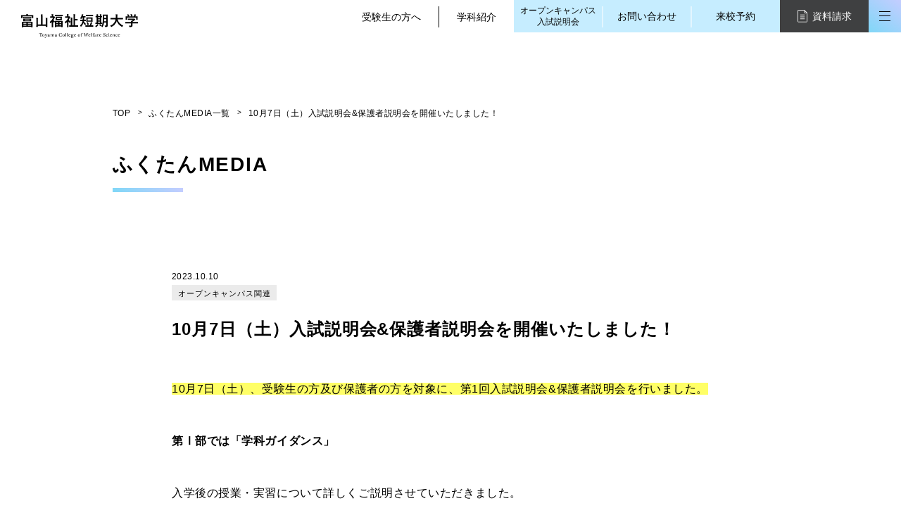

--- FILE ---
content_type: text/html; charset=UTF-8
request_url: https://www.t-fukushi.urayama.ac.jp/blog/510
body_size: 7843
content:
<!DOCTYPE html>
<html lang="ja">
<head>
    <meta charset="UTF-8">
  <meta http-equiv="Content-Type" content="text/html; charset=UTF-8">
  <meta http-equiv="X-UA-Compatible" content="IE=edge">
  <meta name="format-detection" content="telephone=no">
  <meta name="viewport" content="width=device-width, initial-scale=1">
  <title>10月7日（土）入試説明会&amp;保護者説明会を開催いたしました！｜ブログ｜富山福祉短期大学</title>

  <meta name="description" content="富山県にある福祉短期大学のサイトです。富山県にある福祉短期大学のサイトです。社会福祉学科、看護学科、幼児教育学科、専攻科看護学専攻を設置しています。">
  <meta name="keywords" content="富山,富山福祉短期大学,短期大学,大学,福祉,幼児教育,看護,介護,心理,健康福祉,教育,保育,スポーツ福祉,アート福祉,学校,浦山">
    <link rel="icon" type="image/vnd.microsoft.icon" href="/uploads/f0/1c/f01c5253b1b630579d1be7c110a313df.ico">

  <meta property="og:url" content="https://www.t-fukushi.urayama.ac.jp/blog/510" />
      <meta property="og:type" content="article" />
    <meta name="twitter:card" content="Summary Card" />
  <meta property="og:title" content="10月7日（土）入試説明会&amp;保護者説明会を開催いたしました！ - ブログ" />
  <meta property="og:site_name" content="富山福祉短期大学" />
  <meta property="og:image" content="https://www.t-fukushi.urayama.ac.jp/media/cache/article_img/uploads/a6/bf/a6bf4632aa22332af0d733c500698e01.jpg" />
  <meta property="og:description" content="富山県にある福祉短期大学のサイトです。富山県にある福祉短期大学のサイトです。社会福祉学科、看護学科、幼児教育学科、専攻科看護学専攻を設置しています。" />

  <link rel="stylesheet" href="https://use.fontawesome.com/releases/v5.6.3/css/all.css" integrity="sha384-UHRtZLI+pbxtHCWp1t77Bi1L4ZtiqrqD80Kn4Z8NTSRyMA2Fd33n5dQ8lWUE00s/" crossorigin="anonymous">
  <link rel="stylesheet" href="https://stackpath.bootstrapcdn.com/bootstrap/4.3.1/css/bootstrap.min.css" integrity="sha384-ggOyR0iXCbMQv3Xipma34MD+dH/1fQ784/j6cY/iJTQUOhcWr7x9JvoRxT2MZw1T" crossorigin="anonymous">
    <link rel="stylesheet" href="/bundles/web/css/article.css">
  <style>
    a img {
      transition: .4s ease;
    }
    a:hover img {
      opacity: .7;
    }
  </style>

      <script src="https://ajax.googleapis.com/ajax/libs/jquery/3.3.1/jquery.min.js" type="text/javascript"></script>
  
  <!--[if lt IE 9]>
  <script src="https://oss.maxcdn.com/html5shiv/3.7.2/html5shiv.min.js"></script>
  <script src="https://oss.maxcdn.com/respond/1.4.2/respond.min.js"></script>
  <![endif]-->

  <script>
      var wsw = window.screen.width;
      changeLayout();
      function changeLayout(){
          if (wsw <= 768) {
              $("meta[name='viewport']").attr("content", 'width=device-width, initial-scale=1, minimum-scale=1, maximum-scale=1, user-scalable=no');
          }else if (wsw <= 1200) {
              $("meta[name='viewport']").attr("content", "width=1200");
          }else{
              $("meta[name='viewport']").attr("content", "width=1000, user-scalable=yes");
          }
          // document.write('<meta name="viewport" content="width=1000, user-scalable=yes"><meta name="format-detection" content="telephone=no">');
      }
      $(window).on("resize orientationchange", function (e) {
          wsw = window.screen.width;
          changeLayout();

      }).trigger("resize");
  </script>
  <!-- Google Tag Manager -->
<script>(function(w,d,s,l,i){w[l]=w[l]||[];w[l].push({'gtm.start':
new Date().getTime(),event:'gtm.js'});var f=d.getElementsByTagName(s)[0],
j=d.createElement(s),dl=l!='dataLayer'?'&l='+l:'';j.async=true;j.src=
'https://www.googletagmanager.com/gtm.js?id='+i+dl;f.parentNode.insertBefore(j,f);
})(window,document,'script','dataLayer','GTM-KC4DHJ8');</script>
<!-- End Google Tag Manager -->

<meta name="facebook-domain-verification" content="s603w4flg598r1hy5lbdi0zf5geadw" />


<script src="//kitchen.juicer.cc/?color=ukRjaZ2UaC4=" async></script>

<meta name="google-site-verification" content="ivG-cJrzRNgkIo8PTvjv6RbCTbdm4iYIqkeTLrwUA5k" />

  
</head>
<body class="is-slide" id="page-animate">
<!-- Google Tag Manager (noscript) -->
<noscript><iframe src="https://www.googletagmanager.com/ns.html?id=GTM-KC4DHJ8"
height="0" width="0" style="display:none;visibility:hidden"></iframe></noscript>
<!-- End Google Tag Manager (noscript) -->
<div class="container">
  <header class="header">
    <h1 class="header__logo">
      <a href="/">
        <img src="/bundles/web/img/base/logo-header.svg" alt="富山福祉短期大学">
      </a>
    </h1>
    <div class="header__right">
      <div class="header__txt-link">
        <div class="header__txt-link-item"><a href="/#candidates">受験生の方へ</a></div>
        <div class="header__txt-link-item"><a href="/#subject">学科紹介</a></div>
      </div>
      <div class="header__contact"><a href="/oc">オープンキャンパス<br>入試説明会</a></div>
      <div class="header__query"><a href="/contact/">お問い合わせ</a></div>
      <div class="header__arrive"><a href="https://r-shingaku.com/ce/form/4067/input" target="_blank">来校予約</a></div>
      <div class="header__shiryo"><a href="https://r-shingaku.com/ce/form/4066/input" target="_blank"><img src="/bundles/web/img/base/icn-shiryo.svg" alt="">資料請求</a></div>
      <div class="header__menu-bar js-navigation"><span></span><span></span><span></span></div>
    </div>
    <nav class="header__nav  js-modal">
      <div class="header__nav-inner">
        <div class="nav-bg"></div>
        <div class="header__nav-trigger d-md-none js-menu-trigger">SITE MENU<span class="cross"></span></div>
        <div class="h-menu">
          <div class="h-menu__box">
            <div class="h-menu__block">
              <div class="h-menu__parent"><a href="/news">NEWS</a></div>
            </div>
            <div class="h-menu__block">
              <div class="h-menu__parent"><a href="/blog">ふくたんMEDIA</a></div>
            </div>
            <div class="h-menu__block">
              <div class="h-menu__parent"><a href="/philosophy/">ふくたんについて</a></div>
              <div class="h-menu__children"><a href="/philosophy/">大学紹介・学長挨拶</a></div>
              <div class="h-menu__children"><a href="/data/1_fukutaninfo/06_learning.pdf" target="_blank">学修成果の可視化</a></div>
              <div class="h-menu__children"><a href="/philosophy/teacher">教員紹介</a></div>
            </div>
            <div class="h-menu__block">
              <div class="h-menu__parent"><a href="/subject/">学科</a></div>
              <div class="h-menu__children"><a href="/subject/social_w">社会福祉学科</a></div>
                            <div class="h-menu__children"><a href="/subject/nursing">看護学科</a></div>
              <div class="h-menu__children"><a href="/subject/preschool">幼児教育学科</a></div>
              <div class="h-menu__children"><a href="/subject/nursing-expertise">専攻科看護学専攻</a></div>
            </div>
            <div class="h-menu__block">
              <div class="h-menu__parent"><a href="/oc">オープンキャンパス</a></div>
              <div class="h-menu__children"><a href="/oc">オープンキャンパス情報</a></div>
                            <div class="h-menu__children"><a href="https://r-shingaku.com/ce/form/4067/input?_gl=1*18ryouy*_gcl_au*OTQ0MTQ5NjYxLjE3MzczNTI4NzI.">参加・入試説明会申し込み</a></div>
              <div class="h-menu__children"><a href="/contact/faq">オープンキャンパスQ＆A</a></div>
            </div>
            <div class="h-menu__block">
              <div class="h-menu__parent h-menu__parent--solo"><a href="/oc/web">WEBオープンキャンパス</a></div>
            </div>
            <div class="h-menu__block">
              <div class="h-menu__parent"><a href="/admission">入試・入学情報</a></div>
              <div class="h-menu__children"><a href="/admission">入学試験・入学案内</a></div>
              <div class="h-menu__children"><a href="/data/2_examinee/11_passing_experience.pdf?v1" target="_blank">合格体験記</a></div>
            </div>
          </div>
          <div class="h-menu__box">
            <div class="h-menu__block">
              <div class="h-menu__parent"><a href="/philosophy/result">キャリア・就職サポート</a></div>
              <div class="h-menu__children"><a href="/philosophy/result">進路・就職支援の取組み</a></div>
            </div>
            <div class="h-menu__block">
              <div class="h-menu__parent"><a href="/society/">地域・一般の方へ</a></div>
              <div class="h-menu__children"><a class="ak-link" href="/society/#lib">図書館</a></div>
              <div class="h-menu__children"><a class="ak-link" href="/society/#kyousou">共創福祉センター</a></div>
              <div class="h-menu__children"><a class="ak-link" href="/society/#chiiki">地域つくりかえ講座</a></div>
              <div class="h-menu__children"><a class="ak-link" href="/society/#art">臨床美術講座</a></div>
              <div class="h-menu__children"><a class="ak-link" href="/society/#syakaijin">社会人教育プログラム</a></div>
              <div class="h-menu__children"><a class="ak-link" href="/society/#s-volunteer">ボランティアセンター</a></div>
            </div>
            <div class="h-menu__block">
              <div class="h-menu__parent"><a href="/fukutanbox">FUKUTAN BOX</a></div>
            </div>
            <div class="h-menu__block h-menu__other">
              <div class="h-menu__children"><a href="/contact/access">アクセスマップ</a></div>
              <div class="h-menu__children"><a href="http://u-rac.urayama.ac.jp/ump-lp/" target="_blank">ウラヤマ・マッチング・<br>プラットフォーム（UMP）</a><br></div>
                            <div class="h-menu__children"><a href="/sitemap">サイトマップ</a></div>
              <div class="h-menu__children"><a href="/other/privacy">プライバシーポリシー</a></div>
              <div class="h-menu__children"><a href="/other/notice">免責事項</a></div>
            </div>
          </div>
        </div>
        <div class="header__nav-trigger d-md-none js-info-trigger">INFORMATION<span class="cross"></span></div>
        <div class="h-info">
          <div class="h-info__inner">
            <div class="h-info__item"><a class="ak-link" href="/fukutanbox#dl01">ふくたんINFO</a></div>
            <div class="h-info__item"><a class="ak-link" href="/fukutanbox#dl02">受験生の方へ</a></div>
            <div class="h-info__item"><a class="ak-link" href="/fukutanbox#dl03">施設・企業の方へ</a></div>
            <div class="h-info__item"><a class="ak-link" href="/fukutanbox#dl04">高等学校の先生方へ</a></div>
            <div class="h-info__item"><a class="ak-link" href="/fukutanbox#dl05">在学生・保護者の方へ</a></div>
            <div class="h-info__item"><a class="ak-link" href="/fukutanbox#dl06">卒業生の方へ</a></div>
            <div class="h-info__item"><a class="ak-link" href="/fukutanbox#dl07">地域・一般の方へ</a></div>
            <div class="h-info__item"><a class="ak-link" href="/fukutanbox#dl08">情報公開</a></div>
            <div class="h-info__item h-info__oc d-md-block">
              <a href="/oc">
                <div class="oc-txt1">2026<br>OPEN CAMPUS</div>
                <div class="oc-txt2">SPECIAL PAGE</div>
              </a>
            </div>
            <div class="h-info__item h-info__bn h-info__oc2 d-md-block">
              <a href="https://r-shingaku.com/ce/form/4067/input?_gl=1*18ryouy*_gcl_au*OTQ0MTQ5NjYxLjE3MzczNTI4NzI."><div class="oc-sp">OPEN CAMPUS<span class="ja">申し込み</span></div></a>
            </div>
          </div>
        </div>
        <div class="h-info__item h-info__bn h-info__oc d-md-none">
          <a href="/oc">OPEN CAMPUS<br>SPECIAL PAGE</a>
        </div>
        <div class="h-info__item h-info__bn h-info__oc2 d-md-none">
          <a href="https://r-shingaku.com/ce/form/4067/input?_gl=1*18ryouy*_gcl_au*OTQ0MTQ5NjYxLjE3MzczNTI4NzI."><div class="oc-sp">OPEN CAMPUS<span class="ja">申し込み</span></div></a>
        </div>
        <div class="h-info__btnWrap h-info__item h-info__bn">
          <div class="h-info__contact d-md-none">
            <a href="/contact/">お問い合わせ</a>
          </div>
          <div class="h-info__arrive d-md-none">
            <a href="https://r-shingaku.com/ce/form/4067/input" target="_blank">来校予約</a>
          </div>
          <div class="h-info__shiryo d-md-none">
            <a href="https://r-shingaku.com/ce/form/4066/input" target="_blank"><img src="/bundles/web/img/base/icn-shiryo.svg" width="17" alt="">資料請求</a>
          </div>
        </div>
        <div class="h-info__txt-link d-md-none">
          <div class="header__txt-link-item"><a class="ak-link" href="/#candidates">受験生の方へ</a></div>
          <div class="header__txt-link-item"><a class="ak-link" href="/#subject">学科紹介</a></div>
        </div>
      </div>
    </nav>
  </header>
      <div class="contents">
      <div class="blog">
      <div class="pnkz">
          <ol class="inner" vocab="https://schema.org/" typeof="BreadcrumbList">
              <li class="pnkz-list top" property="itemListElement" typeof="ListItem">
                  <a property="item" typeof="WebPage" href="/">
                      <span property="name">TOP</span>
                  </a>
                  <meta property="position" content="1">
              </li>
              <li class="pnkz-list" property="itemListElement" typeof="ListItem">
                  <a property="item" typeof="WebPage" href="/blog">
                  <span property="name">ふくたんMEDIA一覧</span>
                  <meta property="position" content="2">
                  </a>
              </li>
              <li class="pnkz-list" property="itemListElement" typeof="ListItem">
                  <span property="name">10月7日（土）入試説明会&amp;保護者説明会を開催いたしました！</span>
                  <meta property="position" content="3">
              </li>
          </ol>
      </div>
      <div class="page-ttl inner">
          <h2 class="page-ttl__txt">ふくたん<span class="page-ttl__en">MEDIA</span></h2>
      </div>
    <div class="blog__contents">
      <section class="post inner">
        <div class="post__main">
          <div class="post__ttl-area">
            <div class="post__ttl-area--date"><time datetime="2023-10-10">2023.10.10</time></div>
            <div class="post__category">
                <div class="post__category--main">オープンキャンパス関連</div>                                          </div>
            <h1 class="post__ttl">10月7日（土）入試説明会&amp;保護者説明会を開催いたしました！</h1>
          </div>
          
          <div class="post__content">
                                                                  <p><span style="font-size:16px;"><span style="background-color:#ffff66;">10月7日（土）、受験生の方及び保護者の方を対象に、第1回</span><wbr /><span style="background-color:#ffff66;">入試説明会&amp;保護者説明会を行いました。</span></span></p>

<p><strong><span style="font-size:16px;">第Ⅰ部では「学科ガイダンス」</span></strong></p>

<p><span style="font-size:16px;">入学後の授業・実習について詳しくご説明させていただきました。</span></p>

<p><span style="font-size:16px;">また昨年受験を経験した先輩からの受験体験、アドバイスを直接お伝えさせていただきました。</span></p>
              
                                          <div class="block-col2">
                                      <div class="block-col2__item">
                                              <img src="https://www.t-fukushi.urayama.ac.jp/media/cache/article_img/uploads/f6/e8/f6e87d429b71d6e9a726e04c44962792.jpg" alt="">
                                            <p class="caption">社会福祉学科　ガイダンス</p>
                    </div>
                                                        <div class="block-col2__item">
                                              <img src="https://www.t-fukushi.urayama.ac.jp/media/cache/article_img/uploads/73/92/739228a1fd86c1f70cbda0b28656283d.jpg" alt="">
                                            <p class="caption">看護学科　ガイダンス</p>
                    </div>
                                  </div>
              
                                          <div class="block-col2">
                                      <div class="block-col2__item">
                                              <img src="https://www.t-fukushi.urayama.ac.jp/media/cache/article_img/uploads/e8/08/e808257d99303bfb78191b6d059efe49.jpg" alt="">
                                            <p class="caption">幼児教育学科　ガイダンス</p>
                    </div>
                                                    </div>
              
                                          <p><strong><span style="font-size:16px;">第Ⅱ部では「2024年度入試説明会」「保護者説明会」</span></strong></p>

<p><span style="font-size:16px;">受験生の皆様には、入試要項についてや、自己PR文、面接対策、<wbr />小論文対策についてご説明させていただきました。自己PR作成のコツや、面接試験での具体的な質問例や気を付ける点、小論文の書き方やポイントなどをお伝えいたしました。</span></p>

<p><span style="font-size:16px;">保護者の皆様には、入学後の短大生活について、キャリア支援についてなどお伝えさせていただきました。また不安や疑問に思っていらっしゃることをアンケートに記入いただき、直接回答させていただきました。</span></p>
              
                                          <div class="block-col2">
                                      <div class="block-col2__item">
                                              <img src="https://www.t-fukushi.urayama.ac.jp/media/cache/article_img/uploads/74/88/74880ee535ea1b367c22b1b3865ec243.jpg" alt="">
                                            <p class="caption">2024年度入試説明会</p>
                    </div>
                                                        <div class="block-col2__item">
                                              <img src="https://www.t-fukushi.urayama.ac.jp/media/cache/article_img/uploads/99/af/99af6e0e670200a6e5e4dcbb0e2f00f8.jpg" alt="">
                                            <p class="caption">保護者説明会</p>
                    </div>
                                  </div>
              
                                          <p><span style="font-size:16px;">ご参加いただいた皆様は、どの会場でも真剣な表情で説明を聞きながら重要なところを書留めていらっしゃいました。受験生の皆さんの受験を意識した緊張感と熱意が伝わってきました。</span></p>

<p><span style="font-size:16px;">ご参加いただいた皆様ありがとうございました。</span></p>

<p>&nbsp;</p>
              
                      </div>
          <div class="pagination pagination__detail">
            <div class="pagination__prev">
                              <a href="/blog/509">
                       <svg xmlns="http://www.w3.org/2000/svg" width="32.5" height="7" viewBox="0 0 32.5 7"><g transform="translate(278.5 3599) rotate(180)"><path d="M3.5,0,7,6H0Z" transform="translate(278.5 3592) rotate(90)"/><rect width="30" height="1" transform="translate(246 3595)"/></g></svg>
                </a>
                          </div>
            <div class="pagination__num"><a href="/blog">ALL</a></div>
            <div class="pagination__next">
                              <a href="/blog/511">
                    <svg xmlns="http://www.w3.org/2000/svg" width="32.5" height="7" viewBox="0 0 32.5 7"><g transform="translate(-246 -3592)"><path d="M3.5,0,7,6H0Z" transform="translate(278.5 3592) rotate(90)"/><rect width="30" height="1" transform="translate(246 3595)"/></g></svg>
                </a>
                          </div>
          </div>
        </div>
      </section>
    </div>
      
<div class="search">
  <div class="search__content inner">
    <form type="get" action="/blog" id="search">
      <div class="search__panel">
        <div class="search__view search__view--key">
          <div class="search__key">
                        <input type="text" id="keyword" name="q" value="" class="search__input" placeholder="SEARCH">
            <button type="submit" class="search__btn"><img src="/bundles/web/img/blog/icn-search.svg" width="20" alt=""></button>
          </div>
        </div>
      </div>
              <div class="search__panel">
          <div class="search__view js-panel-toggle"><div class="search__ttl">CATEGORY</div><div class="search__more"><img src="/bundles/web/img/blog/icn-plus.svg" width="16" height="16" alt=""></div></div>
          <div class="search__box">
            <div class="search__box--cover">
              <ul class="search__cate-list">
                                  <li class="search__cate-item search__cate-item--lg"><input type="checkbox" name="cate[]" value="4" id="cate4" ><label for="cate4"><span>オープンキャンパス関連</span></label></li>
                                  <li class="search__cate-item search__cate-item--lg"><input type="checkbox" name="cate[]" value="6" id="cate6" ><label for="cate6"><span>入試情報</span></label></li>
                                  <li class="search__cate-item search__cate-item--lg"><input type="checkbox" name="cate[]" value="5" id="cate5" ><label for="cate5"><span>講座・セミナー</span></label></li>
                                  <li class="search__cate-item search__cate-item--lg"><input type="checkbox" name="cate[]" value="7" id="cate7" ><label for="cate7"><span>卒業生関連</span></label></li>
                                  <li class="search__cate-item search__cate-item--lg"><input type="checkbox" name="cate[]" value="8" id="cate8" ><label for="cate8"><span>授業紹介</span></label></li>
                                  <li class="search__cate-item search__cate-item--lg"><input type="checkbox" name="cate[]" value="9" id="cate9" ><label for="cate9"><span>進路</span></label></li>
                              </ul>
            </div>
          </div>
        </div>
                  <div class="search__panel">
        <div class="search__view js-panel-toggle"><div class="search__ttl">WRITER</div><div class="search__more"><img src="/bundles/web/img/blog/icn-plus.svg" width="16" height="16" alt=""></div></div>
        <div class="search__box">
          <div class="search__box--cover">
            <ul class="search__cate-list">
                                                        
                              <li class="search__cate-item search__cate-item--lg"><input type="checkbox" name="writer[]" value="15" id="writer15" ><label for="writer15"><span>社会福祉学科</span></label></li>
                              <li class="search__cate-item search__cate-item--lg"><input type="checkbox" name="writer[]" value="3" id="writer3" ><label for="writer3"><span>看護学科</span></label></li>
                              <li class="search__cate-item search__cate-item--lg"><input type="checkbox" name="writer[]" value="4" id="writer4" ><label for="writer4"><span>幼児教育学科</span></label></li>
                              <li class="search__cate-item search__cate-item--lg"><input type="checkbox" name="writer[]" value="5" id="writer5" ><label for="writer5"><span>国際観光学科</span></label></li>
                              <li class="search__cate-item search__cate-item--lg"><input type="checkbox" name="writer[]" value="6" id="writer6" ><label for="writer6"><span>図書館</span></label></li>
                              <li class="search__cate-item search__cate-item--lg"><input type="checkbox" name="writer[]" value="7" id="writer7" ><label for="writer7"><span>共創福祉センター</span></label></li>
                              <li class="search__cate-item search__cate-item--lg"><input type="checkbox" name="writer[]" value="8" id="writer8" ><label for="writer8"><span>地域つくりかえ講座</span></label></li>
                              <li class="search__cate-item search__cate-item--lg"><input type="checkbox" name="writer[]" value="9" id="writer9" ><label for="writer9"><span>臨床美術講座</span></label></li>
                              <li class="search__cate-item search__cate-item--lg"><input type="checkbox" name="writer[]" value="10" id="writer10" ><label for="writer10"><span>社会人教育プログラム</span></label></li>
                              <li class="search__cate-item search__cate-item--lg"><input type="checkbox" name="writer[]" value="11" id="writer11" ><label for="writer11"><span>ボランティアセンター</span></label></li>
                              <li class="search__cate-item search__cate-item--lg"><input type="checkbox" name="writer[]" value="12" id="writer12" ><label for="writer12"><span>サークル活動</span></label></li>
                              <li class="search__cate-item search__cate-item--lg"><input type="checkbox" name="writer[]" value="13" id="writer13" ><label for="writer13"><span>ラーニングセンター</span></label></li>
                              <li class="search__cate-item search__cate-item--lg"><input type="checkbox" name="writer[]" value="14" id="writer14" ><label for="writer14"><span>委員会活動</span></label></li>
                              <li class="search__cate-item search__cate-item--lg"><input type="checkbox" name="writer[]" value="16" id="writer16" ><label for="writer16"><span>専攻科看護学専攻</span></label></li>
                            
                          </ul>
          </div>
        </div>
      </div>
                                                                                                                                                                                                                                                                                                                                                                                                                                                                                                                                                                                                                                                                                                                                                                                                                                                                                                                                                                                                                                                                                                                                          </form>
  </div>
</div>  </div>
  </div>
      <footer class="footer">
      <div class=" footer__inner inner">
        <div class="footer__left">
          <div class="footer__logo">
            <img class="footer__logo--pc" src="/bundles/web/img/base/logo-footer.svg" alt="学校法人浦山学園 富山福祉短期大学">
            <img class="footer__logo--sp" src="/bundles/web/img/base/logo-footer-sp.svg" alt="学校法人浦山学園 富山福祉短期大学">
          </div>
          <div class="footer__info">
            〒939-0341 富山県射水市三ケ579<br>
            TEL：0766-55-5567&nbsp;<br class="d-md-block">
            FAX：0766-55-5568
          </div>
          <div class="sns sns--pc">
            <div class="sns__item"><a href="https://page.line.me/lup3136i" target="_blank" rel="nofollow"><img src="/bundles/web/img/base/icn-line.svg" width="" alt="LINE"></a></div>
            <div class="sns__item"><a href="https://www.instagram.com/toyama_fukutan/" target="_blank" rel="nofollow"><img src="/bundles/web/img/base/icn-ig.svg" width="" alt="Instagram"></a></div>
            <div class="sns__item"><a href="https://twitter.com/fukutannnnnn" target="_blank" rel="nofollow"><img src="/bundles/web/img/base/icn-tw.svg" width="" alt="Twitter"></a></div>
          </div>
          <small class="footer__copy">Copyright &copy; <br>Toyama College of Welfare Science. All Rights Reserved.</small>
        </div>
        <div class="footer__right">
          <div class="footer__link">
            <div class="footer__link-top">
              <a href="/contact/access">アクセスマップ</a>
                          </div>
            <a href="https://koshi-univ.urayama.ac.jp/" class="btn_link" target="_blank">「(仮称)高志大学」設立及びご寄付について</a>
                        <a href="https://www.urayama.ac.jp/aisatu.html" target="_blank">浦山学園</a><br>
            <a href="https://www.bit.urayama.ac.jp/" target="_blank">富山情報ビジネス専門学校</a><br>
            <a href="https://www.homonkango.urayama.ac.jp/" target="_blank">訪問看護ステーション</a><br>
            <a href="https://www.fukurou.t-fukushi.urayama.ac.jp/" target="_blank">ふくろう在宅クリニック</a><br>
            <br>
            <a href="https://www.consortium-toyama.jp/archive/category/portal/" target="_blank" style="font-weight: bold;text-decoration: underline;">富山県学生ポータルサイトリンク</a><br>
          </div>
          <div class="sns sns--sp">
            <div class="sns__item"><a href="https://page.line.me/lup3136i" target="_blank" rel="nofollow"><img src="/bundles/web/img/base/icn-line.svg" width="" alt="LINE"></a></div>
            <div class="sns__item"><a href="https://www.instagram.com/toyama_fukutan/" target="_blank" rel="nofollow"><img src="/bundles/web/img/base/icn-ig.svg" width="" alt="Instagram"></a></div>
            <div class="sns__item"><a href="https://twitter.com/fukutannnnnn" target="_blank" rel="nofollow"><img src="/bundles/web/img/base/icn-tw.svg" width="" alt="Twitter"></a></div>
          </div>
          <div class="footer__label">
            <img src="/bundles/web/img/base/label-jaca.jpg" width="204" alt="富山福祉短期大学は、財団法人短期大学基準協会による平成26年度第三者評価の結果、適格と認定されました。">
                      </div>
        </div>
      </div>
      <div class="footer__pagetop arrow-btn"><a href="#">PAGE TOP</a></div>
    </footer>
  </div>

  <script src="/bundles/web/js/common.js"></script>
  <script src="/bundles/web/js/animation.js"></script>

  <script>
      $(function () {
          $('.js-panel-toggle').on('click',function () {
              $(this).toggleClass('open');
              $(this).next().slideToggle();
              $(this).find('.search__more').toggleClass('toggle');
          });
          var w = $(window).width();
          if(w < 601) {
              $('#keyword').attr('placeholder', 'SEARCH')
          }
      })
  </script>

<script type="text/javascript" id="zsiqchat">var $zoho=$zoho || {};$zoho.salesiq = $zoho.salesiq || {widgetcode: "e3a50abddf88e827ffc8b0610545f44cd95cb8c00be0c37a40801631289d801b", values:{},ready:function(){}};var d=document;s=d.createElement("script");s.type="text/javascript";s.id="zsiqscript";s.defer=true;s.src="https://salesiq.zoho.com/widget";t=d.getElementsByTagName("script")[0];t.parentNode.insertBefore(s,t);</script>

</body>
</html>

--- FILE ---
content_type: text/css
request_url: https://www.t-fukushi.urayama.ac.jp/bundles/web/css/article.css
body_size: 14557
content:
@import url("https://fonts.googleapis.com/css2?family=Work+Sans:wght@300;400;500;600&display=swap");@import url("https://fonts.googleapis.com/css2?family=Work+Sans:wght@300;400;500;600&display=swap");@import url("https://fonts.googleapis.com/css2?family=Work+Sans:wght@300;400;500;600&display=swap");@import url("https://fonts.googleapis.com/css2?family=Work+Sans:wght@300;400;500;600&display=swap");.d-md-block{display:block !important}.d-md-flex{display:flex !important}.d-md-inline{display:inline !important}body{font-family:"游ゴシック Medium",YuGothic,YuGothicM,"Hiragino Kaku Gothic ProN","Hiragino Kaku Gothic Pro",メイリオ,Meiryo,sans-serif;color:#000;font-size:14px;-webkit-font-smoothing:antialiased}body a{transition:0.35s cubic-bezier(0.2, 0.11, 0.46, 0.84);cursor:pointer;color:inherit}body a:hover{text-decoration:none;color:inherit}.nav>li>a{padding:0}.nav>li>a:hover,.nav>li a:focus{background:transparent;outline:none}h1,h2,h3,h4,ul,ol,p,img{margin:0;padding:0}.container{width:100%;margin:0;padding:0;max-width:100%;min-width:100%;overflow:hidden}input,button,textarea,select{margin:0;padding:0;background:none;border:none;border-radius:0;outline:none;-webkit-appearance:none;-moz-appearance:none;appearance:none;box-sizing:border-box}@media screen and (max-width: 768px){.d-md-block{display:none !important}.d-md-flex{display:none !important}.d-md-inline{display:none !important}.d-md-none{display:block !important}.d-xs-none{display:none !important}body{font-size:14px}body *:not(img,ul,ol){max-height:100%}}.fixed{position:fixed;width:100%;height:100%}.pnkz{*zoom:1;padding-top:152px}.pnkz:before,.pnkz:after{display:table;content:"";line-height:0}.pnkz:after{clear:both}.pnkz .pnkz-list{display:inline-block}.pnkz .pnkz-list:after{content:'>';margin:0 5px 0 7px;font-size:10px;vertical-align:2px}.pnkz .pnkz-list a:hover{color:#000;opacity:.7}.pnkz .pnkz-list:last-child:after{display:none}.pnkz .pnkz-list,.pnkz .pnkz-list a{font-size:12px;color:#000;letter-spacing:0.48px}.inner{width:960px;margin-right:auto;margin-left:auto}.btn{border-radius:0;padding:0;display:block;text-align:center;font-size:18px;height:102px;color:#fff;font-family:"Work Sans","游ゴシック Medium",YuGothic,YuGothicM,"Hiragino Kaku Gothic ProN","Hiragino Kaku Gothic Pro",メイリオ,Meiryo,sans-serif}.btn a,.btn button,.btn input{display:flex;align-items:center;justify-content:center;width:100%;height:100%;box-shadow:1px 1px 1px rgba(0,0,0,0.05),2px 2px 2px rgba(0,0,0,0.05),2px 2px 4px rgba(0,0,0,0.06);position:relative;z-index:0;color:#fff;background:linear-gradient(252deg, #89D0F5 0%, #89D0F5 25%, #a7d1fc 40%, #c4cdff 78%, #a7d1fc 90%, #9cdafb 100%);background-size:400% 100%;background-position:100% 0;transition:0.7s cubic-bezier(0.49, 0.26, 0.47, 0.84)}.btn a:hover,.btn button:hover,.btn input:hover{background-position:0}@media screen and (max-width: 768px){.btn a:hover,.btn button:hover,.btn input:hover{background-position:100% 0}}.btn a:hover,.btn button:hover,.btn input:hover{color:#fff}.btn__imp a,.btn__imp button{background:linear-gradient(258deg, #32E5E8 0%, #40EDCB 24%, #90EFAF 38%, #B6F6B8 48%, #B6F6B8 52%, #90EFAF 62%, #40EDCB 76%, #32E5E8 100%);background-size:200% 100%;background-position:100% 0;transition:1s cubic-bezier(0.49, 0.26, 0.47, 0.84)}.btn__imp a:hover,.btn__imp button:hover{background-position:0}@media screen and (max-width: 768px){.btn__imp a,.btn__imp button{background:linear-gradient(250deg, #32E5E8 0%, #40EDCB 62%, #90EFAF 73%, #B6F6B8 100%)}.btn__imp a:hover,.btn__imp button:hover{background:linear-gradient(250deg, #70F5FA 0%, #9CF7D7 62%, #C1F8BA 100%)}}_:-ms-input-placeholder a,_:-ms-input-placeholder button,_:-ms-input-placeholder input,:root .btn a,:root .btn button,:root .btn input{padding-top:.35em}.block-btn{display:flex;align-items:flex-start;justify-content:flex-start;flex-wrap:wrap;margin-right:-10px;margin-left:-10px}.block-btn .btn{margin:18px 10px 0}.block-btn .btn:first-child{margin-top:0}.block-btn__large{width:100%}.block-btn__small{height:62px;width:calc(50% - 20px)}.arrow-btn{font:12px "Work Sans",sans-serif;letter-spacing:0.48px}.arrow-btn a{position:relative;display:block;width:82px;text-align:right;transition:.6s ease}.arrow-btn a:before,.arrow-btn a:after{content:"";position:absolute;transition:inherit}.arrow-btn a:before{width:30px;height:1px;background:#000;left:0;top:calc(50% - .5px)}.arrow-btn a:after{left:26px;top:calc(50% - 3.5px);width:0;height:0;border-style:solid;border-width:3.5px 0 3.5px 6px;border-color:transparent transparent transparent #000}.arrow-btn a:hover{transform:translateX(6px)}.news{margin:30px 0}.news__inner{position:relative}.news .sec-ttl{margin-bottom:37px}.news__list{margin-bottom:60px}.news__item{border-bottom:1px dotted #2C343C}.news__item,.news__item>a{display:flex;align-items:center;justify-content:flex-start;padding:8px 0 7px;height:62px}.news__item>a:hover .news__ttl,.news__item>a:hover .news__date{color:#adadad}.news__tag{flex:0 0 150px}.news__tag-item{margin-top:2px}.news__tag-item:first-child{margin-top:0}.news__tag-item a{text-align:center;font-size:11px;padding:6px 0 5px;display:block}.news__subject a{background:#CDF8F5}.news__subject a:hover{background:#E6FBFA}.news__cate a{background:#EBEBEB}.news__cate a:hover{background:#F5F5F5}.news__date{margin-left:40px;letter-spacing:0.56px;transition:.4s ease}.news__ttl{margin-left:35px;letter-spacing:0.56px;color:#2C343C;white-space:nowrap;text-overflow:ellipsis;overflow:hidden;transition:.4s ease;width:550px}.news__more{position:absolute;bottom:4px;right:0}_:-ms-input-placeholder .news__tag-item a,:root .news__tag-item a{padding-top:8px;padding-bottom:3px}.media{background:transparent linear-gradient(232deg, rgba(196,205,255,0.2) 0%, rgba(147,212,249,0.2) 58%, rgba(128,215,247,0.2) 100%);padding:135px 0 141px}.media__inner{position:relative}.media .sec-ttl__ja{font-size:25px;letter-spacing:0.5px;margin-right:.3em}.media .article-list{margin-top:47px}.media .cate-list{margin-top:48px}.media .cate-list__item a{background:#fff}.media .cate-list__item a:hover{background:rgba(255,255,255,0.7)}.media__more{position:absolute;bottom:4px;right:0}.article-list{margin-right:-7.5px;margin-left:-7.5px;justify-content:center}.article-list a{display:block}.article-list__item{padding:0 7.5px}.article-list__item:nth-child(n+4){margin-top:73px}.article-list__img{margin-bottom:21px}.article-list__img a{position:relative;z-index:0;position:relative}.article-list__img a:before{content:"";position:absolute;background:#fff;opacity:0;width:100%;height:100%;top:0;left:0;transition:0.7s cubic-bezier(0.2, 0.11, 0.46, 0.84);mix-blend-mode:screen;z-index:1}.article-list__img a:hover:before{opacity:.35}@media screen and (max-width: 768px){.article-list__img a:before{display:none}}.article-list__img a:before{transition:.4s ease}.article-list__img .img{width:100%;padding-top:74.8%;background-size:cover;background-position:center}.article-list__img:before{transition-duration:.4s}.article-list__badge,.search__sch{position:absolute;right:5px;bottom:6px;background:#fff;border-radius:50%;text-align:center;width:80px;height:80px;padding-top:16px;line-height:17px}.article-list__badge .en,.search__sch .en{font-size:8px;letter-spacing:-0.08px}.article-list__badge .date,.search__sch .date{letter-spacing:0.64px}.article-list__ttl{line-height:27px;font-weight:bold;letter-spacing:0.64px;margin-top:10px}.article-list__ttl a{overflow:hidden;word-break:break-all;width:100%;transition:.3s ease;display:-webkit-box;-webkit-line-clamp:2;-webkit-box-orient:vertical;max-height:55px}.article-list__ttl a:hover{color:#999}.article-list__date{font-size:12px;letter-spacing:0.48px}.article-list__cate,.article-list__cate-sub{background:#EBEBEB;margin-top:6px;display:inline-block}.article-list__cate a,.article-list__cate-sub a{font-size:11px;min-width:64px;padding:6px 9px 5px;text-align:center}.article-list__cate a:hover,.article-list__cate-sub a:hover{background:#F5F5F5}.article-list__cate-sub{margin-left:4px}.article-list__cate-sub a{background:#CDF8F5}.article-list__cate-sub a:hover{background:#E6FBFA}_:-ms-input-placeholder .article-list__cate a,_:-ms-input-placeholder .article-list__cate-sub a,:root .article-list__cate a,:root .article-list__cate-sub a{padding-top:9px;padding-bottom:3px}.sec-ttl{font:300 30px/30px "Work Sans","游ゴシック Medium",YuGothic,YuGothicM,"Hiragino Kaku Gothic ProN","Hiragino Kaku Gothic Pro",メイリオ,Meiryo,sans-serif;letter-spacing:1.2px}.sec-ttl__marker{background:linear-gradient(transparent 83%, #C6EDFF 83%)}.sec-ttl__ja{font-size:28px;letter-spacing:1.4px}.cate-list{display:flex;align-items:flex-start;justify-content:flex-start;flex-wrap:wrap;padding-right:120px}.cate-list__item{margin-right:2px;margin-bottom:11px}.cate-list__item a{text-align:center;font-size:11px;white-space:nowrap;background:#CDF8F5;padding:6px 8px 5px 7px;min-width:55px;transition:.25s ease}.cate-list__item a:hover{background:#E6FBFA}_:-ms-input-placeholder .cate-list__item,:root .cate-list__item{margin-bottom:14px}_:-ms-input-placeholder .cate-list__item a,:root .cate-list__item a{padding-top:8px;padding-bottom:3px}.page-ttl{position:relative;margin-top:48px}.page-ttl:before{background:transparent linear-gradient(249deg, #C4CDFF 0%, #80D7F7 100%);content:"";width:100px;height:6px;position:absolute;bottom:0;left:0}.page-ttl__txt{font-size:28px;font-weight:bold;line-height:1.3;letter-spacing:1.4px;padding-bottom:21px}.page-ttl__small{font-size:14px;font-weight:bold;letter-spacing:0.56px;margin-left:-1px;vertical-align:-1px}.cmn-nav__list{display:flex;align-items:flex-start;justify-content:flex-start;margin:0 -5px}.cmn-nav__item{margin:0 5px}.cmn-nav__item a{background:#C6EDFF;display:flex;align-items:center;justify-content:center;text-align:center;height:60px;width:100%;letter-spacing:.64px;line-height:1.2}.cmn-nav__item a:hover{box-shadow:0 1px 1px rgba(0,0,0,0.1),0 3px 6px rgba(0,0,0,0.05),0 5px 8px rgba(0,0,0,0.05)}_:-ms-input-placeholder .cmn-nav__item a,:root .cmn-nav__item a{padding-top:.35em}.cmn-nav2{background:#C6EDFF}.cmn-nav2__list{display:flex;align-items:stretch;justify-content:center}.cmn-nav2__item{width:calc(100% / 4)}.cmn-nav2__item a{display:flex;align-items:center;justify-content:center;position:relative;z-index:1;width:100%;padding:17px 0 15px;text-align:center;font-size:18px;letter-spacing:.9px;line-height:29px;height:100%}.cmn-nav2__item a:before{content:"";background:rgba(255,255,255,0.5);position:absolute;top:0;left:0;height:100%;width:100%;z-index:-1;opacity:0;transition:.35s ease}.cmn-nav2__item a:hover:before{opacity:1}.cmn-nav2__arrow{margin-left:11px}_:-ms-input-placeholder .cmn-nav2__item a,:root .cmn-nav2__item a{padding:21px 0 11px}_:-ms-input-placeholder .cmn-nav2__item a img,:root .cmn-nav2__item a img{margin-top:-5px}.cmn-ttl{font-size:26px;letter-spacing:1.04px;font-weight:bold}.toggle-box__item{margin-bottom:10px}.toggle-box__item:last-child{margin-bottom:0}.toggle-box__item--open{margin-bottom:14px}.toggle-box__item--open .toggle-box__state:after{transform:rotate(90deg);opacity:0}.toggle-box__ttl{height:60px;display:flex;align-items:center;justify-content:space-between;padding:6px 50px 0;font-weight:bold;letter-spacing:.64px;transition:.4s ease;position:relative;background:rgba(255,255,255,0.5);cursor:pointer;font-size:16px}.toggle-box__ttl:before,.toggle-box__ttl:after{content:"";position:absolute;top:0;left:0;width:100%;height:100%}.toggle-box__ttl:after{background:linear-gradient(265deg, #C4CDFF 0%, #80D7F7 100%);opacity:1;z-index:-2;transition:.3s linear 0s}.toggle-box__ttl:before{background:linear-gradient(265deg, #c2c1ff -5%, #88bbf7 30%, #bdf7ff 100%);opacity:0;z-index:-1;transition:.3s linear .3s}.toggle-box__ttl:hover:after{opacity:0;transition:.3s linear .3s}.toggle-box__ttl:hover:before{opacity:1;transition:.3s linear 0s}.toggle-box__state{width:18px;height:18px;position:relative;margin:0 0 6px auto}.toggle-box__state:before,.toggle-box__state:after{content:"";position:absolute;transition:.4s ease}.toggle-box__state:before{width:100%;height:0;top:calc(50% - .5px);left:0;border-bottom:solid 1px #000}.toggle-box__state:after{height:100%;width:0;top:0;left:calc(50% - .5px);border-left:solid 1px #000}.toggle-box__cont{display:none;background:#fff;box-shadow:0 1px 1px rgba(0,0,0,0.02),0 3px 4px rgba(0,0,0,0.03),0 3px 6px rgba(0,0,0,0.03);padding:29px 50px 20px;font-size:14px;line-height:26px;letter-spacing:.56px}.web-bnr{text-align:center;margin-top:18px;background:#fff}.web-bnr a:hover{opacity:.6}.web-bnr img{max-width:100%}_::-webkit-full-page-media,_:future,:root .sec-ttl{font-size:22px}_::-webkit-full-page-media__ja,_:future__ja,:root .sec-ttl__ja{font-size:30px}@media screen and (max-width: 768px){.pnkz{padding-top:33px}.pnkz .pnkz-list:after{margin:0 2px}.pnkz .pnkz-list a:hover{opacity:1}.inner{width:100%;margin-right:auto;margin-left:auto;padding-left:30px;padding-right:30px}.btn{border-radius:0;padding:0;display:block;text-align:center;font-size:18px;height:102px;color:#fff;font-family:"Work Sans","游ゴシック Medium",YuGothic,YuGothicM,"Hiragino Kaku Gothic ProN","Hiragino Kaku Gothic Pro",メイリオ,Meiryo,sans-serif}.btn a,.btn button,.btn input{display:flex;align-items:center;justify-content:center;width:100%;height:100%;box-shadow:1px 1px 1px rgba(0,0,0,0.05),2px 2px 2px rgba(0,0,0,0.05),2px 2px 4px rgba(0,0,0,0.06);position:relative;z-index:0;color:#fff;background:linear-gradient(252deg, #C4CDFF 0%, #A7D1FC 59%, #9CDAFB 100%, #80D7F7 100%)}.btn a:after,.btn button:after,.btn input:after{content:"";z-index:-1;position:absolute;top:0;left:0;width:100%;height:100%;background:#89D0F5;transition:.3s linear}.btn a:hover:after,.btn button:hover:after,.btn input:hover:after{opacity:0}}@media screen and (max-width: 768px) and (max-width: 768px){.btn a:hover:after,.btn button:hover:after,.btn input:hover:after{opacity:1}}@media screen and (max-width: 768px){.btn a:hover,.btn button:hover,.btn input:hover{color:#fff}.btn__imp a,.btn__imp button{background:linear-gradient(250deg, #32E5E8 0%, #40EDCB 62%, #90EFAF 73%, #B6F6B8 100%)}.btn__imp a:after,.btn__imp button:after{content:"";z-index:-1;position:absolute;top:0;left:0;width:100%;height:100%;background:linear-gradient(250deg, #32E5E8 0%, #40EDCB 62%, #90EFAF 73%, #B6F6B8 100%);transition:.3s linear}.btn__imp a:hover:after,.btn__imp button:hover:after{opacity:0}}@media screen and (max-width: 768px) and (max-width: 768px){.btn__imp a:hover:after,.btn__imp button:hover:after{opacity:1}}@media screen and (max-width: 768px){.block-btn .btn{margin-top:18px}.block-btn__small{width:100%;height:52px}.arrow-btn{font-size:16px;letter-spacing:0.64px}.arrow-btn a{width:93px;font-weight:500}.arrow-btn a:after{top:calc(50% - 4px);border-width:4px 0 4px 8px}.arrow-btn a:hover{transform:translateX(0)}.news{padding-top:32px}.news .sec-ttl{margin-bottom:10px}.news__list{margin-bottom:39px}.news__item{flex-wrap:wrap;height:auto;position:relative;padding:24px 0 16px}.news__item>a{height:auto}.news__tag{flex:initial;margin-left:78px;margin-right:-5px;width:calc(100% - 78px);font-size:0}.news__tag-item{margin:0 3px 0 0;display:inline-block}.news__tag-item a{font-size:10px;transform:scale(0.9);transform-origin:left center;letter-spacing:0.36px;padding:5px 4px 5px;margin-right:-10%}.news__date{margin-left:0;letter-spacing:0.48px;font-size:12px;position:absolute;top:29px;left:0}.news__ttl{margin:0;font-size:14px;order:2;display:-webkit-box;-webkit-line-clamp:2;-webkit-box-orient:vertical;white-space:normal;width:100%}.news__more{position:static}.news .cate-list{display:none}.media{background:linear-gradient(206deg, rgba(196,205,255,0.25) 0%, rgba(128,215,247,0.25) 100%);padding:94px 0 76px}.media__inner{position:relative}.media .sec-ttl__ja{font-size:22px;letter-spacing:0.44px;margin-right:.3em}.media .article-list{margin:51px 0 36px}.media .cate-list{display:none}.media__more{position:static}.article-list__badge .d-md-block,.search__sch .d-md-block{display:block !important}.article-list__badge .d-md-none,.search__sch .d-md-none{display:none !important}.sec-ttl{font-size:26px;letter-spacing:1.04px;line-height:40px}.sec-ttl__marker{background:linear-gradient(transparent 75%, #C6EDFF 75%)}.sec-ttl__ja{font-size:22px;letter-spacing:0.44px}.page-ttl{margin-top:17px}.page-ttl:before{left:30px}.page-ttl__txt{font-size:26px;letter-spacing:1.3px;padding-bottom:16px}.cmn-nav{padding-left:30px;padding-right:30px}.cmn-nav__list{display:block;margin:0}.cmn-nav__item{margin:0 0 8px;width:100% !important}.cmn-nav__item a{background:rgba(198,237,255,0.8);font-size:14px;height:40px;letter-spacing:.56px}.cmn-nav__item a:hover{box-shadow:none}.cmn-nav2{background:none !important}.cmn-nav2__list{display:block}.cmn-nav2__item{width:100% !important;background:#C6EDFF;margin-top:9px}.cmn-nav2__item a{width:100%;padding:9px 0;font-size:14px;letter-spacing:.56px;line-height:22px}.cmn-nav2__item a:hover:before{opacity:0}.cmn-nav2__item:first-child{margin-top:0}.cmn-nav2__arrow{display:none}.cmn-ttl{font-size:22px;letter-spacing:1.1px}.toggle-box__item{margin-bottom:10px}.toggle-box__item--open{margin-bottom:30px}.toggle-box__ttl{padding:3px 25px 0 20px}.toggle-box__ttl:after{background:linear-gradient(256deg, #C4CDFF 0%, #80D7F7 100%)}.toggle-box__ttl:hover:after{opacity:1}.toggle-box__ttl:hover:before{opacity:0}.toggle-box__cont{padding:29px 20px 32px}.toggle-box__state{margin-left:19px;min-width:18px}_::-webkit-full-page-media,_:future,:root .header__nav .h-info__oc2 a{font-size:17px;font-weight:600}_::-webkit-full-page-media .ja,_:future .ja,:root .header__nav .h-info__oc2 a .ja{font-size:20px;font-weight:500}}@media screen and (max-width: 767px){.article-list{margin-right:0;margin-left:0}.article-list a{display:flex;align-items:flex-start;justify-content:flex-start}.article-list a:hover{opacity:1}.article-list__item{padding:0;margin-top:17px;display:flex}.article-list__item:nth-child(n+4){margin-top:20px}.article-list__item:first-child{margin-top:0}.article-list__img{margin-bottom:0;width:150px;height:112px;order:1}.article-list__img .img{width:100%;padding-top:74.7%}.article-list__badge,.search__sch{left:0;bottom:0;background:rgba(255,255,255,0.86);border-radius:0;text-align:left;width:100%;height:auto;padding:3px 7px}.article-list__badge .d-md-none,.search__sch .d-md-none{display:inline !important}.article-list__badge .d-md-block,.search__sch .d-md-block{display:none !important}.article-list__badge .en,.search__sch .en{display:inline;font-size:10px;letter-spacing:-0.1px;margin-right:6px}.article-list__badge .date,.search__sch .date{display:inline;letter-spacing:0.56px;font-size:14px;position:relative;top:1px;left:0}.article-list__info{padding-right:20px;width:calc(100% - 150px);order:0}.article-list__ttl{font-size:14px;line-height:20px;letter-spacing:0.56px;margin-top:9px;width:100%}.article-list__ttl a{display:-webkit-box;-webkit-line-clamp:3;-webkit-box-orient:vertical;white-space:initial;height:60px;max-height:none}.article-list__date{font-size:12px;letter-spacing:0.48px;margin-top:2px}.article-list__cate,.article-list__cate-sub{margin-top:11px;min-width:110px;max-width:100%}.article-list__cate a,.article-list__cate-sub a{font-size:10px;padding:4px 8px;letter-spacing:0.4px}}@media screen and (max-width: 365px){.toggle-box__ttl{height:auto;min-height:60px;padding-top:8px;padding-bottom:8px}}html,body,div,span,object,iframe,h1,h2,h3,h4,h5,h6,p,blockquote,pre,abbr,address,cite,code,del,dfn,em,img,ins,kbd,q,samp,small,strong,sub,sup,var,b,i,dl,dt,dd,ol,ul,li,fieldset,form,label,legend,table,caption,tbody,tfoot,thead,tr,th,td,article,aside,canvas,details,figcaption,figure,footer,header,hgroup,menu,nav,section,summary,time,mark,audio,video{margin:0;padding:0;border:0;outline:0;font-size:100%;vertical-align:baseline;background:transparent;box-sizing:border-box}body{line-height:1}article,aside,details,figcaption,figure,footer,header,hgroup,menu,nav,section{display:block}ul,ol{list-style:none}blockquote,q{quotes:none}blockquote:before,blockquote:after,q:before,q:after{content:'';content:none}a{margin:0;padding:0;font-size:100%;vertical-align:baseline;background:transparent;box-sizing:border-box;text-decoration:none}ins{background-color:#ff9;color:#000;text-decoration:none}mark{background-color:#ff9;color:#000;font-style:italic;font-weight:bold}del{text-decoration:line-through}abbr[title],dfn[title]{border-bottom:1px dotted;cursor:help}table{border-collapse:collapse;border-spacing:0}hr{display:block;height:1px;border:0;border-top:1px solid #cccccc;margin:1em 0;padding:0}input,select{vertical-align:middle}img{vertical-align:top;font-size:0;line-height:0}th,strong,address{font-weight:normal}h1,h2,h3,h4,h5,h6{font-weight:normal;font-size:100%}.clear{clear:both}br.clear{line-height:0;font-size:0;height:0}.acenter{text-align:center}.aright{text-align:right}.aleft{text-align:left}.fleft{float:left}.fright{float:right}.vtop{vertical-align:top}.vmiddle{vertical-align:middle}.vbottom{vertical-align:bottom}.clearfix{zoom:1}.clearfix:after{content:"";display:block;clear:both}.inline_block{display:inline-block;display:-moz-inline-box;*display:inline;*zoom:1}textarea{font-size:100%}*{-webkit-text-size-adjust:100%}button:active,button:focus,input:active,input:focus,textarea:active,textarea:focus{outline:none}input[type="radio"],input[type="checkbox"]{position:absolute;clip:rect(0, 0, 0, 0);pointer-events:none}#page-animate:before,#page-animate:after{content:'';position:fixed;top:0;width:100%;height:100%;z-index:9999;pointer-events:none;background:linear-gradient(206deg, #F0F3FF 10%, #DEF6FF 70%, #d5f8f3 100%);transition:0.4s cubic-bezier(0.4, 0, 0.2, 1);opacity:0}#page-animate:before{right:100%}#page-animate:after{left:100%}#page-animate.is-slide-in:before{right:0;opacity:1}#page-animate.is-slide:after{left:0;opacity:1}@-webkit-keyframes menu-bar01{0%{-webkit-transform:translateY(6.5px) rotate(45deg)}50%{-webkit-transform:translateY(6.5px) rotate(0)}100%{-webkit-transform:translateY(0) rotate(0)}}@keyframes menu-bar01{0%{transform:translateY(6.5px) rotate(45deg)}50%{transform:translateY(6.5px) rotate(0)}100%{transform:translateY(0) rotate(0)}}@-webkit-keyframes menu-bar02{0%{-webkit-transform:translateY(-6.5px) rotate(-45deg)}50%{-webkit-transform:translateY(-6.5px) rotate(0)}100%{-webkit-transform:translateY(0) rotate(0)}}@keyframes menu-bar02{0%{transform:translateY(-6.5px) rotate(-45deg)}50%{transform:translateY(-6.5px) rotate(0)}100%{transform:translateY(0) rotate(0)}}@-webkit-keyframes active-menu-bar01{0%{-webkit-transform:translateY(0) rotate(0)}50%{-webkit-transform:translateY(6.5px) rotate(0)}100%{-webkit-transform:translateY(6.5px) rotate(45deg)}}@keyframes active-menu-bar01{0%{transform:translateY(0) rotate(0)}50%{transform:translateY(6.5px) rotate(0)}100%{transform:translateY(6.5px) rotate(45deg)}}@-webkit-keyframes active-menu-bar03{0%{-webkit-transform:translateY(0) rotate(0)}50%{-webkit-transform:translateY(-6.5px) rotate(0)}100%{-webkit-transform:translateY(-6.5px) rotate(-45deg)}}@keyframes active-menu-bar03{0%{transform:translateY(0) rotate(0)}50%{transform:translateY(-6.5px) rotate(0)}100%{transform:translateY(-6.5px) rotate(-45deg)}}.header{position:fixed;top:0;left:0;z-index:1000;width:100%;height:80px;transition:0.8s cubic-bezier(0.4, 0.11, 0.01, 0.98);display:-webkit-box;display:-ms-flexbox;display:-webkit-flex;display:flex;align-items:flex-start;-webkit-box-align:flex-start;-webkit-align-items:flex-start;-ms-flex-align:flex-start}.header__logo{padding:20px 30px 0;z-index:2}.header__logo img{width:100%}.header__txt-link{font-size:14px;display:-webkit-box;display:-ms-flexbox;display:-webkit-flex;display:flex;align-items:flex-start;-webkit-box-align:flex-start;-webkit-align-items:flex-start;-ms-flex-align:flex-start;padding-top:9px}.header__txt-link-item{padding:0 17px}.header__txt-link-item:last-child{border-left:solid 1px #000}.header__txt-link-item a{display:inline-block;padding:8px}.header__txt-link-item a:hover{opacity:.6}.header__right{margin-left:auto;margin-right:0;display:-webkit-box;display:-ms-flexbox;display:-webkit-flex;display:flex;align-items:flex-start;-webkit-box-align:flex-start;-webkit-align-items:flex-start;-ms-flex-align:flex-start}.header__contact,.header__shiryo,.header__arrive,.header__query{z-index:2;font-size:14px}.header__contact a,.header__shiryo a,.header__arrive a,.header__query a{font-size:12px;text-align:center;line-height:16px;height:46px;width:126px;display:flex;align-items:center;justify-content:center}.header__contact{right:172px}.header__contact a{background:#C6EDFF}.header__contact a:hover{background:#e1faff}.header__arrive a,.header__query a{font-size:14px;background:#C6EDFF;position:relative}.header__arrive a:hover,.header__query a:hover{background:#e1faff}.header__arrive a:after,.header__query a:after{content:'';position:absolute;top:9px;bottom:7px;left:0;width:1px;background-color:#fff;transform:translateX(-50%)}.header__shiryo{right:46px}.header__shiryo img{margin-right:7px;width:14px}.header__shiryo a{font-size:14px;background:#3F4041;color:#fff}.header__shiryo a:hover{color:#fff;background:#8E8E8E}.header__menu-bar{background:linear-gradient(232deg, #C4CDFF 0%, #9FD3FB 37%, #80D7F7 100%);width:46px;height:46px;display:inline-block;position:relative;cursor:pointer;z-index:2;transition:background-position 0.6s cubic-bezier(0.19, 1, 0.22, 1) 0.1s,color 0.5s ease 0s,background-color 0.5s ease}.header__menu-bar:after{content:"";z-index:-1;position:absolute;top:0;left:0;width:100%;height:100%;background:linear-gradient(217deg, #C4CDFF 0%, #80D7F7 100%);transition:.3s linear}.header__menu-bar:hover:after{opacity:0}@media screen and (max-width: 768px){.header__menu-bar:hover:after{opacity:1}}.header__menu-bar span{background:#000;width:16px;height:1px;display:inline-block;position:absolute;left:15px;transition:.75s ease}.header__menu-bar span:nth-child(1){top:16px;-webkit-animation:menu-bar01 .75s forwards;animation:menu-bar01 .75s forwards}.header__menu-bar span:nth-child(2){top:22px;opacity:1}.header__menu-bar span:nth-child(3){bottom:16px;-webkit-animation:menu-bar02 .75s forwards;animation:menu-bar02 .75s forwards}.header__menu-bar.active span:nth-of-type(1){-webkit-animation:active-menu-bar01 .75s forwards;animation:active-menu-bar01 .75s forwards;width:20px;left:13px}.header__menu-bar.active span:nth-of-type(2){opacity:0}.header__menu-bar.active span:nth-of-type(3){-webkit-animation:active-menu-bar03 .75s forwards;animation:active-menu-bar03 .75s forwards;width:20px;left:13px}.header__nav{position:fixed;top:0;left:100%;width:100%;height:100%;max-height:100vh;z-index:1;transition:.5s ease .05s;overflow-y:scroll}.header__nav a{transition:.25s ease}.header__nav a:hover{color:rgba(0,0,0,0.5)}.header__nav-inner{display:flex;padding:140px 20px 0;width:100%;position:relative}.header__nav .nav-bg{z-index:-1;position:fixed;top:0;left:0;width:100%;height:100%;background:#fff;opacity:0;visibility:hidden;transition:.4s ease}.header__nav .nav-bg:before{content:"";position:absolute;top:0;left:0;width:100%;height:100%;background:linear-gradient(226deg, rgba(196,205,255,0.25), rgba(128,215,247,0.25))}.header__nav .h-menu,.header__nav .h-info__inner{opacity:0;transform:translateX(-15px)}@media screen and (min-width: 769px){.header__nav .h-menu,.header__nav .h-info__inner{transition:.2s ease}}.header__nav .h-menu{display:flex;flex-wrap:wrap;justify-content:flex-start;padding-left:calc(62% - 630px);width:62%;padding-right:10px;font-size:14px;left:0}.header__nav .h-menu__block{width:200px;margin-bottom:30px;margin-right:110px}.header__nav .h-menu__other{margin-top:20px}.header__nav .h-menu__parent a{letter-spacing:.56px;padding:4px 10px;line-height:16px;font-weight:bold;background:#fff;min-height:24px;display:block}.header__nav .h-menu__children{letter-spacing:.56px;padding:0 10px;line-height:22px;white-space:nowrap}.header__nav .h-menu__children:nth-of-type(2){margin-top:11px}.header__nav .h-menu__children:last-child{margin-bottom:4px}.header__nav .h-menu__other .h-menu__children:nth-of-type(2){margin-top:0}.header__nav .h-menu__other .h-menu__children:nth-of-type(3){margin-top:22px}.header__nav .h-menu__other .h-menu__children:last-child{margin-bottom:0}.header__nav .h-info{width:38%;padding-top:140px;padding-left:120px;position:absolute;top:0;right:0;height:100%;opacity:0}.header__nav .h-info:before{position:fixed;position:fixed;top:0;right:0;width:38%;height:100%;content:'';background:rgba(137,212,245,0.2);pointer-events:none}@media screen and (min-width: 769px){.header__nav .h-info{transition:.25s ease}}.header__nav .h-info__item{margin-top:4px}.header__nav .h-info__item:first-child{margin-top:0}.header__nav .h-info__item a{letter-spacing:.56px;width:210px;height:46px;background:#fff;font-weight:bold;display:flex;align-items:center;justify-content:flex-start;padding:0 20px}.header__nav .h-info__oc{font-family:"Work Sans",sans-serif;color:#191919;text-align:center}.header__nav .h-info__oc a{height:162px;padding:34px 0;display:flex;align-items:flex-start;justify-content:center;flex-wrap:wrap;background:url("../img/base/bg-oc.png")}.header__nav .h-info__oc a:hover{color:#000;opacity:.7}.header__nav .h-info__oc .oc-txt1{font-size:20px;line-height:23px;margin-bottom:4px;width:100%}.header__nav .h-info__oc .oc-txt2{width:150px;font-size:15px;line-height:32px;border-top:solid 1px #191919;border-bottom:solid 1px #191919}.header__nav .h-info__oc2 a{background:url("../img/base/bg-oc.png");font-size:14px;font-weight:bold;white-space:nowrap}.header__nav .h-info__oc2 a .ja{font-size:14px;margin-left:3px}.header__nav .h-info__oc2 a:hover{color:#000;opacity:.7}.header__nav.open{left:0;transition:.4s ease;opacity:1}.header__nav.open .nav-bg{opacity:1;visibility:visible;transition:.3s ease .15s}.header__nav.open .h-menu{opacity:1;transform:translateX(0)}@media screen and (min-width: 769px){.header__nav.open .h-menu{transition:.4s ease .25s}}.header__nav.open .h-info{opacity:1}@media screen and (min-width: 769px){.header__nav.open .h-info{transition:.3s ease}}.header__nav.open .h-info__inner{opacity:1;transform:translateX(0)}@media screen and (min-width: 769px){.header__nav.open .h-info__inner{transition:.4s ease .33s}}.footer{background:#C3C5C6;padding:82px 0 79px;position:relative}.footer a:hover{opacity:.7}.footer__inner{display:flex;align-items:flex-end;justify-content:flex-start}.footer__logo{margin-bottom:37px}.footer__logo--pc{display:block}.footer__logo--sp{display:none}.footer__info{font-size:12px;line-height:20px;letter-spacing:0.48px;margin-bottom:81px}.footer .sns{display:flex;align-items:center;justify-content:flex-start;margin:0 -5.5px 19px}.footer .sns__item{margin:0 5.5px}.footer .sns--pc{display:flex}.footer .sns--sp{display:none}.footer__copy{font:300 10px/13px "Work Sans",sans-serif;letter-spacing:0.4px;color:#191919}.footer__right{margin:0 0 -5px auto;display:flex;align-items:flex-end;justify-content:flex-start}.footer__link{font-size:12px;line-height:22px;letter-spacing:0.48px;margin-right:47px}.footer__link-top{margin-bottom:66px}.footer__link a.btn_link{font-size:13px;margin-bottom:10px;padding:8px 14px 8px 8px;font-weight:700;letter-spacing:0;background:#bfe9ff;color:#000;display:block}.footer__label{padding-bottom:6px}.footer__label img{display:block;margin-top:6px;width:204px}.footer__pagetop{position:absolute;letter-spacing:0.48px;font-size:12px;font-family:"Work Sans",sans-serif;top:36px;right:-6px;transform:rotate(90deg)}.footer__pagetop a:before,.footer__pagetop a:hover:before{width:30px;left:-18px;top:calc(50% - 1.5px)}.footer__pagetop a:after,.footer__pagetop a:hover:after{border-width:0 3.5px 6px 3.5px;border-color:transparent transparent #000 transparent;left:-22px;top:calc(50% - 4px);transform:rotate(-90deg)}.footer__pagetop a:hover{transform:translate(-5px, 0);opacity:1}_:-ms-input-placeholder .header__contact a,_:-ms-input-placeholder .header__shiryo a,:root .header__contact a,:root .header__shiryo a{padding-top:.35em}_:-ms-input-placeholder .header__contact a img,_:-ms-input-placeholder .header__shiryo a img,:root .header__contact a img,:root .header__shiryo a img{margin-top:-5px}_:-ms-input-placeholder .header__nav .h-menu__parent a,:root .header__nav .h-menu__parent a{padding-top:7px;padding-bottom:0}_:-ms-input-placeholder .h-info__item a,:root .h-info__item a{padding-top:5px}_:-ms-input-placeholder .h-info__oc a,:root .h-info__oc a{padding:34px 0}@media screen and (max-width: 1050px){.header__nav .h-menu{padding:0 30px}.header__nav .h-menu__block{margin-right:50px;width:180px}.header__nav .h-info{padding-left:60px}}@media screen and (max-width: 768px){.contents{padding-top:56px}@-webkit-keyframes menu-bar01-xs{0%{-webkit-transform:translateY(7.5px) rotate(45deg)}50%{-webkit-transform:translateY(7.5px) rotate(0)}100%{-webkit-transform:translateY(0) rotate(0)}}@keyframes menu-bar01-xs{0%{transform:translateY(7.5px) rotate(45deg)}50%{transform:translateY(7.5px) rotate(0)}100%{transform:translateY(0) rotate(0)}}@-webkit-keyframes menu-bar02-xs{0%{-webkit-transform:translateY(-7.5px) rotate(-45deg)}50%{-webkit-transform:translateY(-7.5px) rotate(0)}100%{-webkit-transform:translateY(0) rotate(0)}}@keyframes menu-bar02-xs{0%{transform:translateY(-7.5px) rotate(-45deg)}50%{transform:translateY(-7.5px) rotate(0)}100%{transform:translateY(0) rotate(0)}}@-webkit-keyframes active-menu-bar01-xs{0%{-webkit-transform:translateY(0) rotate(0)}50%{-webkit-transform:translateY(7.5px) rotate(0)}100%{-webkit-transform:translateY(7.5px) rotate(45deg)}}@keyframes active-menu-bar01-xs{0%{transform:translateY(0) rotate(0)}50%{transform:translateY(7.5px) rotate(0)}100%{transform:translateY(7.5px) rotate(45deg)}}@-webkit-keyframes active-menu-bar03-xs{0%{-webkit-transform:translateY(0) rotate(0)}50%{-webkit-transform:translateY(-7.5px) rotate(0)}100%{-webkit-transform:translateY(-7.5px) rotate(-45deg)}}@keyframes active-menu-bar03-xs{0%{transform:translateY(0) rotate(0)}50%{transform:translateY(-7.5px) rotate(0)}100%{transform:translateY(-7.5px) rotate(-45deg)}}.header{background:#fff;height:56px}.header a:hover{opacity:1}.header__logo{padding:16px 18px 0;width:169px}.header__contact,.header__shiryo,.header__arrive,.header__query{display:none}.header__menu-bar{width:56px;height:56px}.header__menu-bar:before{display:none}.header__menu-bar span{width:20px;left:18px}.header__menu-bar span:nth-child(1){top:20px;-webkit-animation:menu-bar01-xs .75s forwards;animation:menu-bar01-xs .75s forwards}.header__menu-bar span:nth-child(2){top:28px}.header__menu-bar span:nth-child(3){bottom:20px;-webkit-animation:menu-bar02-xs .75s forwards;animation:menu-bar02-xs .75s forwards}.header__menu-bar.active span:nth-of-type(1){-webkit-animation:active-menu-bar01-xs .75s forwards;animation:active-menu-bar01-xs .75s forwards;width:26px;left:16px}.header__menu-bar.active span:nth-of-type(3){-webkit-animation:active-menu-bar03-xs .75s forwards;animation:active-menu-bar03-xs .75s forwards;width:26px;left:16px}.header__nav{display:block;overflow:scroll;left:0;top:-100%;opacity:0;transition:.5s ease}.header__nav-trigger{font:300 24px "Work Sans",sans-serif;letter-spacing:0.96px;position:relative;margin-bottom:30px}.header__nav-trigger .cross{position:absolute;right:0;top:calc(50% - 9px);width:18px;height:18px;transition:.4s ease}.header__nav-trigger .cross:before,.header__nav-trigger .cross:after{position:absolute;content:"";background:#000}.header__nav-trigger .cross:before{height:1px;width:18px;top:calc(50% - .5px);left:0}.header__nav-trigger .cross:after{height:18px;width:1px;top:0;left:calc(50% - .5px)}.header__nav-trigger.active .cross{transform:rotate(45deg)}.header__nav-inner{height:auto;max-height:none;display:block;min-height:100vh;padding:128px 30px 80px}.header__nav .nav-bg:before,.header__nav .nav-bg:after{transition:none}.header__nav .nav-bg:before{background:linear-gradient(10deg, rgba(196,205,255,0.25) 0%, rgba(153,211,250,0.25) 39%, rgba(128,215,247,0.25) 100%)}.header__nav .h-menu,.header__nav .h-info__inner{height:auto}.header__nav .h-menu,.header__nav .h-info{transition:auto;overflow:hidden;display:none;opacity:0}.header__nav .h-menu.open,.header__nav .h-info.open{opacity:1}.header__nav .h-menu:before,.header__nav .h-info:before{display:none}.header__nav .h-menu{width:100%;padding:0}.header__nav .h-menu a:hover{color:#000}.header__nav .h-menu__block{width:100%;margin-bottom:10px;margin-right:0}.header__nav .h-menu__block:first-child{margin-top:20px}.header__nav .h-menu__block:last-child{margin-bottom:72px}.header__nav .h-menu__other{margin-top:74px}.header__nav .h-menu__parent a{letter-spacing:.64px;padding:8px 10px 6px;min-height:30px;font-size:15px}.header__nav .h-menu__parent--solo{margin-bottom:30px}.header__nav .h-menu__children{letter-spacing:.32px;padding:0 10px;line-height:30px;white-space:nowrap}.header__nav .h-menu__children:nth-of-type(2){margin-top:14px}.header__nav .h-menu__children:last-child{margin-bottom:22px}.header__nav .h-menu__other .h-menu__children:nth-of-type(2){margin-top:0}.header__nav .h-menu__other .h-menu__children:nth-of-type(3){margin-top:26px}.header__nav .h-info{background:none;width:100%;height:auto;position:static;padding:0}.header__nav .h-info__inner{width:100%;transition:none;padding:10px 0 50px 0}.header__nav .h-info__item{margin-top:10px;font-size:15px}.header__nav .h-info__item:first-child{margin-top:0}.header__nav .h-info__item a{letter-spacing:.64px;padding:8px 10px 6px;min-height:30px;line-height:16px;font-weight:bold;width:100%;height:auto}.header__nav .h-info__bn{text-align:center;margin-top:20px}.header__nav .h-info__bn a{display:flex;align-items:center;justify-content:center;height:50px;font-family:"Work Sans","游ゴシック Medium",YuGothic,YuGothicM,"Hiragino Kaku Gothic ProN","Hiragino Kaku Gothic Pro",メイリオ,Meiryo,sans-serif;font-size:18px;font-weight:300;letter-spacing:0}.header__nav .h-info__oc{margin-top:20px}.header__nav .h-info__oc a{background:url("../img/base/bg-oc.png");height:70px;padding:16px 0;font-weight:500;font-size:20px;letter-spacing:0.8px;line-height:20px}.header__nav .h-info__oc a:hover{opacity:1}.header__nav .h-info__oc2 a{background:url("../img/base/bg-oc.png");font-size:20px;font-weight:500}.header__nav .h-info__oc2 a .ja{font-size:17px;margin-left:3px;font-weight:bold}.header__nav .h-info__btnWrap{display:-webkit-box;display:-ms-flexbox;display:-webkit-flex;display:flex;flex-direction:column;width:100%;gap:10px}.header__nav .h-info__contact,.header__nav .h-info__arrive,.header__nav .h-info__shiryo{width:100%}.header__nav .h-info__contact a,.header__nav .h-info__arrive a,.header__nav .h-info__shiryo a{background:#C6EDFF;font-size:18px;width:100%}.header__nav .h-info__shiryo a{background:#3F4041;color:#fff}.header__nav .h-info__shiryo a img{margin-right:6px}.header__nav .h-info__txt-link{letter-spacing:-.4em;text-align:center;margin-top:40px}.header__nav .h-info__txt-link .header__txt-link-item{width:50%;display:inline-block;letter-spacing:normal}.header__nav__bn{margin-top:20px;height:50px;display:flex;align-items:center;justify-content:center}.header__nav.open{top:0;opacity:1;transition:.5s ease}.header__nav.open .h-info{left:0}}@media screen and (max-width: 768px){.footer__info{margin-bottom:120px}.footer__link{margin:0 0 20px}.footer__link-top{margin-bottom:20px}.footer__right{display:block}}@media screen and (max-width: 767px){.header__txt-link-item{padding:0;font-size:12px;margin-top:6px}.header__txt-link-item a{padding:7px}.footer{padding:66px 0 74px}.footer a:hover{opacity:1}.footer__inner{align-items:flex-start;flex-wrap:wrap}.footer__left{order:1;width:100%}.footer__logo{margin-bottom:11px}.footer__logo img{width:304px;max-width:100%}.footer__logo--pc{display:none}.footer__logo--sp{display:block}.footer__info{font-size:12px;line-height:20px;letter-spacing:0.48px;margin-bottom:9px}.footer .sns{margin:0 -7px 29px}.footer .sns__item{margin:0 7px}.footer .sns__item img{width:24px}.footer .sns__item:nth-child(3) img{width:26px}.footer .sns--pc{display:none}.footer .sns--sp{display:flex}.footer__copy{letter-spacing:1px;line-height:6px}.footer__right{margin:0;display:block;order:0;width:100%}.footer__right .sns{display:flex !important}.footer__link{line-height:30px;margin:0 0 21px 0}.footer__link-top{margin-bottom:15px}.footer__link:nth-child(3) img{width:26px}.footer__label{margin-bottom:95px}.footer__label img{margin-top:8px;width:191px}.footer__label img:first-child{margin-top:0}.footer__pagetop{top:35px;right:-15px}.footer__pagetop a:before,.footer__pagetop a:hover:before{width:27px;left:-7px}.footer__pagetop a:after,.footer__pagetop a:hover:after{left:-13px}.footer__pagetop a:hover{transform:none}}.tb{display:none !important}.sp{display:none !important}.pc{display:block !important}.page-ttl{margin-bottom:94px}.page-ttl__en{letter-spacing:1.8px}.search{background:linear-gradient(247deg, rgba(196,205,255,0.3) 0%, rgba(147,212,249,0.3) 58%, rgba(128,215,247,0.3) 100%);padding:40px 30px 40px}.search__panel{background:#fff;margin-top:10px}.search__panel:first-child{margin-top:0}.search__ttl{font-family:"Work Sans",sans-serif;font-weight:300;letter-spacing:.7px;font-size:20px;-webkit-font-smoothing:antialiased}.search__btn{margin-top:-4px;transition:.3s ease}.search__btn:hover{opacity:.5}.search__more{margin-left:auto;margin-right:0;margin-top:-2px}.search__more img{transition:.4s ease}.search__more.toggle img{transform:rotate(-45deg)}.search .js-panel-toggle{cursor:pointer}.search__view{display:-webkit-box;display:-ms-flexbox;display:-webkit-flex;display:flex;align-items:center;-webkit-box-align:center;-webkit-align-items:center;-ms-flex-align:center;width:100%;padding:21px 49px 19px;position:relative;transition:.3s ease}.search__view.open{padding:18px 49px 16px}.search__view form{width:100%}.search__view--key{padding:19px 50px 15px}.search__key{display:-webkit-box;display:-ms-flexbox;display:-webkit-flex;display:flex;align-items:center;-webkit-box-align:center;-webkit-align-items:center;-ms-flex-align:center;width:100%}.search__input{flex:1 0 0%;padding:0 15px 0 0}.search__input::placeholder{color:#9D9D9D;font-size:20px;font-family:"Work Sans",sans-serif;letter-spacing:.45px;font-weight:300}.search__box{padding:7px 47px 15px;display:none;box-shadow:0 1px 1px rgba(0,0,0,0.02),0 3px 3px rgba(0,0,0,0.03),0 5px 7px rgba(0,0,0,0.04)}.search__box--cover{overflow:hidden}.search__box--rank{padding:5px 50px 25px;margin-top:-5px}.search__cate-list{margin-left:-2.15em;letter-spacing:-.4em;margin-top:-4px}.search__cate-item{margin-left:.87em;padding-left:1.5em;position:relative;display:inline-block;vertical-align:middle;letter-spacing:normal;line-height:30px}.search__cate-item label{color:#000;font-size:15px;position:relative;transition:.25s ease}.search__cate-item label span{position:relative;padding-bottom:2px;cursor:pointer;display:block;z-index:0;transition:.25s ease}.search__cate-item label span:before{content:"";position:absolute;height:6px;width:100%;bottom:9px;left:0;z-index:-1;background:#C6EDFF;opacity:0;transition:.3s ease}.search__cate-item label:hover{opacity:.6}.search__cate-item.active a:before{opacity:1}.search__cate-item:before{content:'/';position:absolute;top:2px;left:0;font-size:14px}.search__cate-item input:checked+label span:before{opacity:1}.search__sch{width:57px;height:57px;padding:5px 0 0;right:7px;bottom:8px}.search__sch .en{transform:scale(0.5);font-size:10px;letter-spacing:-.1px;display:inline-block;margin-bottom:-3px}.search__sch .date{font-size:11px;line-height:12px;letter-spacing:.44px;display:inline-block}.search__rank-box{display:-webkit-box;display:-ms-flexbox;display:-webkit-flex;display:flex;width:100%}.search__rank-first{width:25%;border-bottom:none}.search__rank-first .search__rank-num{position:absolute;top:-8px;left:0}.search__rank-first .search__rank-info{margin-top:10px}.search__rank-first .search__rank-info--top{margin-top:4px}.search__rank-first .search__rank-info--btm{margin-top:9px}.search__rank-first .search__rank-date{font-size:12px;letter-spacing:.48px;margin-top:6px}.search__rank-first .search__rank-item:first-child{padding:0;margin-top:4px}.search__rank-first .search__rank-cate{margin-top:4px}.search__rank-first .search__rank-cate--sub{margin:4px 0 0}.search__rank-img{position:relative;height:0;padding-bottom:74.88%;overflow:hidden;position:relative}.search__rank-img:before{content:"";position:absolute;background:#fff;opacity:0;width:100%;height:100%;top:0;left:0;transition:0.7s cubic-bezier(0.2, 0.11, 0.46, 0.84);mix-blend-mode:screen;z-index:1}.search__rank-img:hover:before{opacity:.35}@media screen and (max-width: 768px){.search__rank-img:before{display:none}}.search__rank-img img{position:absolute;top:50%;left:50%;transform:translate(-50%, -50%);transition:.4s ease;height:100%;width:auto}.search__rank-num{width:32px;height:25px;background:url("../img/blog/icn-rank.svg") center no-repeat;background-size:contain;color:#fff;font-family:"Work Sans",sans-serif;text-align:center;padding-top:9px;z-index:2;font-size:12px}.search__rank-cate--main{background:#EBEBEB;color:#000;font-size:11px;letter-spacing:0;display:table;padding:6px 8px 5px 9px;margin-right:4px}.search__rank-cate--sub{background:#CDF8F5;color:#000;font-size:11px;letter-spacing:0;display:table;padding:6px 8px 5px 9px;margin-right:4px}.search__rank-ttl{color:#000;font-size:13px;letter-spacing:.52px;width:100%;overflow:hidden;font-weight:700;transition:.3s ease}.search__rank-ttl span{display:block;width:100%;text-overflow:ellipsis;white-space:nowrap;overflow:hidden}.search__rank-ttl:hover{color:#999}.search__rank-list{padding-left:100px;flex:1 0 0%;width:68.023255814%}.search__rank-item{position:relative;border-bottom:dotted 1px #2C343C;padding:12px 0 12px 10px}.search__rank-item:last-child{border-bottom:none}.search__rank-item:first-child{padding-top:0;margin-top:6px}.search__rank-list .search__rank-item a{display:-webkit-box;display:-ms-flexbox;display:-webkit-flex;display:flex;align-items:center;-webkit-box-align:center;-webkit-align-items:center;-ms-flex-align:center}.search__rank-list .search__rank-item a:hover .search__rank-ttl{color:#818181}.search__rank-list .search__rank-info{flex:1 0 0%;max-width:calc(100% - 42px);padding-left:30px}.search__rank-list .search__rank-info--top{display:-webkit-box;display:-ms-flexbox;display:-webkit-flex;display:flex;align-items:center;-webkit-box-align:center;-webkit-align-items:center;-ms-flex-align:center}.search__rank-list .search__rank-info--btm{display:-webkit-box;display:-ms-flexbox;display:-webkit-flex;display:flex;margin-top:10px}.search__rank-list .search__rank-ttl{flex:1 0 0%;transition:.3s ease}.search__rank-date{font-size:12px;letter-spacing:.48px;margin-right:7px}.search__btn--btm{margin:40px auto}_:-ms-input-placeholder .search__rank-ttl,:root .search__rank-ttl{margin-top:-.3em}_:-ms-input-placeholder .search__rank-ttl span,:root .search__rank-ttl span{padding-top:.3em;display:inline-block}_:-ms-input-placeholder .search__rank-cate--main,_:-ms-input-placeholder .search__rank-cate--sub,:root .search__rank-cate--main,:root .search__rank-cate--sub{padding-top:8px;padding-bottom:4px}_:-ms-input-placeholder .search__btn--btm button,:root .search__btn--btm button{padding-top:.3em}.article{padding:161px 0 157px}.article-list{justify-content:flex-start;margin:0 -15px}.article-list__item{padding:0 15px}.article-list__item:nth-child(n+4){margin-top:173px}.article-list__ttl{display:-webkit-box;-webkit-box-orient:vertical;-webkit-line-clamp:2;overflow:hidden;white-space:normal;max-height:54px;transition:.35s ease}.article-list__desc{font-size:14px;line-height:26px;letter-spacing:.56px;width:100%;overflow:hidden;margin-top:12px;display:-webkit-box !important;-webkit-box-orient:vertical;-webkit-line-clamp:2;overflow:hidden;height:47px;transition:.35s ease}.article-list__txt a{transition:none}.article-list__txt a:hover{color:#999}.pagination{display:table;margin:194px auto 0;position:relative;letter-spacing:-.4em}.pagination__list{display:inline-block;vertical-align:middle;text-align:center;letter-spacing:-.4em}.pagination__num{margin:0 14.5px;position:relative;z-index:0;display:inline-block;vertical-align:middle;text-align:center;letter-spacing:normal}.pagination__num a,.pagination__num span{display:block;text-align:center;color:#000;font-family:"Work Sans",sans-serif;font-size:16px;padding:0 3px;position:relative;z-index:1}.pagination__num a:before,.pagination__num span:before{content:"";width:40px;height:40px;position:absolute;top:calc(50% - 20px);left:calc(50% - 20px);background:linear-gradient(227deg, #C4CDFF 0%, #80D7F7 100%);border-radius:50%;opacity:0;transition:inherit;z-index:-1}.pagination__num a:hover:before{opacity:.3}.pagination__num.here span:before{opacity:1}.pagination__prev,.pagination__next{display:inline-block;vertical-align:top;text-align:center;letter-spacing:normal;width:10px}.pagination__prev svg,.pagination__next svg{position:relative;top:0;left:0;transition:inherit}.pagination__prev{margin-right:110px}.pagination__prev a:hover svg{left:-8px}.pagination__next{margin-left:110px}.pagination__next a:hover svg{left:8px}.pagination__detail{width:425px;margin-right:auto;margin-left:auto;display:-webkit-box;display:-ms-flexbox;display:-webkit-flex;display:flex;margin-top:60px}.pagination__detail a:before{display:none}.pagination__detail a:hover{opacity:.7}.pagination__detail .pagination__prev{margin-right:auto;margin-left:0}.pagination__detail .pagination__prev a{display:block;width:33px}.pagination__detail .pagination__next{margin-left:auto;margin-right:0}.pagination__detail .pagination__next a{display:block;width:33px}.pagination__detail .pagination__num a{padding:0;border:0}.pagination__detail .pagination__num a:hover{color:#818181}.post{padding:20px 34px 160px}.post__main{padding:0 50px}.post__ttl-area--date{font-size:12px;letter-spacing:.48px}.post__category{margin-top:6px;display:-webkit-box;display:-ms-flexbox;display:-webkit-flex;display:flex}.post__category--main{background:#EBEBEB;color:#000;font-size:11px;display:inline-block;padding:7px 8px 4px 9px;margin-right:5px;letter-spacing:1px}.post__category--sub{background:#CDF8F5;color:#000;font-size:10px;display:inline-block;padding:7px 8px 4px 9px;letter-spacing:1px;margin-right:5px}.post__ttl{margin-top:22px;font-size:24px;line-height:38px;letter-spacing:.04em;font-weight:bold}.post .mokuji{margin-bottom:41px}.post .mokuji__ttl{font-weight:bold;letter-spacing:.04em;padding:0 0 16px;border-bottom:dotted 1px #000}.post .mokuji__content{margin-top:12px}.post .mokuji__hl2{line-height:32px;margin-top:4px;margin-bottom:1px}.post .mokuji__hl2:first-of-type{margin-top:0}.post .mokuji__hl2 a{font-size:14px;font-weight:bold;color:#000;line-height:1.8;letter-spacing:.04em}.post .mokuji__hl2 a:hover{color:#b9b9b9}.post .mokuji__hl2 a span{margin-right:1em}.post .mokuji__hl3{line-height:32px;padding-left:69px;position:relative}.post .mokuji__hl3 a{font-size:14px;color:#000;letter-spacing:.04em;display:table}.post .mokuji__hl3 a:hover{color:#b9b9b9}.post .mokuji__hl3 a span{margin-right:1em;position:absolute;left:24px;top:0}.post__content{margin-top:48px}.post__content--eye-catch{margin-bottom:48px}.post__content--eye-catch img{width:100%;height:auto}.post__content img{max-width:100%;height:auto}.post__content p{line-height:2.3;font-size:14px;margin-bottom:38px;letter-spacing:.04em}.post__content p a{color:#89D0F5;transition:.25s ease}.post__content p a:hover{color:#89D0F5;opacity:.5}.post__content p strong,.post__content p b{font-weight:bold}.post__content p i{font-style:italic}.post__content>ul,.post__content>ol{line-height:2.3;font-size:14px;letter-spacing:.04em}.post__content>ol{list-style:decimal inside}.post__content>ul li{position:relative}.post__content>ul li:before{content:"";background:#000;width:2px;height:2px;border-radius:50%;display:inline-block;margin:0 .5em 4px}.post__content .caption{font-style:italic;font-size:12px;margin-top:6px;margin-bottom:0}.post__content .hl2{font-size:19px;line-height:1.8;letter-spacing:.76px;font-weight:bold;margin-bottom:48px;padding-bottom:6px;border-bottom:solid 1px #000}.post__content .hl3{font-size:19px;font-weight:bold;margin-bottom:14px;line-height:1.8;letter-spacing:.76px}.post__content .block-col2{margin-bottom:50px;margin-right:-25px;margin-left:-25px;display:-webkit-box;display:-ms-flexbox;display:-webkit-flex;display:flex}.post__content .block-col2__item{padding:0 25px;flex:0 0 50%;max-width:50%}.post__content .block-image{margin-bottom:50px}.post__content .block-image img{margin-bottom:0}.post__content .block-image p{margin-bottom:0}.post__content .embed-related{border:solid 1px #ccc;margin-bottom:40px}.post__content .embed-related a{padding:20px;display:block;color:#000;*zoom:1}.post__content .embed-related a:before,.post__content .embed-related a:after{display:table;content:"";line-height:0}.post__content .embed-related a:after{clear:both}.post__content .embed-related a:hover{background:#efefef}.post__content .embed-related .img{width:150px;position:relative;float:left;overflow:hidden}.post__content .embed-related .img img{margin-bottom:0}.post__content .embed-related .body{float:left;padding-left:20px;width:calc(100% - 150px)}.post__content .embed-related .body .ttl{font-weight:bold;line-height:1.4;letter-spacing:.56px}.post__content .embed-related .body .desc{margin-top:8px;line-height:1.6;font-size:14px;letter-spacing:.48px}.post__content .embed-button{margin-bottom:50px}.post__content .embed-button a{margin-left:auto;margin-right:auto;width:480px;line-height:1.6;padding:16px 0 15px;height:auto;letter-spacing:.9px}_:-ms-input-placeholder .post__category,_:-ms-input-placeholder .post__category--sub,:root .post__category,:root .post__category--sub{padding-top:9px;padding-bottom:2px}_:-ms-input-placeholder .embed-button a,:root .embed-button a{padding-top:20px;padding-bottom:11px}.nothing{text-align:center}.form{margin-bottom:40px}.form__inner{max-width:900px;margin:0 auto}.form__ttl{text-align:center;background:#C6EDFF;font-size:18px;letter-spacing:0.04em;padding:18px 0;font-weight:bold}@media all and (-ms-high-contrast: none){.form__ttl{padding-top:25px;padding-bottom:19px}}.form__contents{background:#fff;padding:33px 40px 60px;border:solid 1px #C6EDFF}.form__block{max-width:800px;margin:30px auto 0;border-top:solid 1px #000;padding-top:50px}.form__row{margin-top:28px}.form__row:first-of-type{margin-top:0}.form__row--col{display:-webkit-box;display:-ms-flexbox;display:-webkit-flex;display:flex;margin-right:-10px;margin-left:-10px}.form__row--vol .form__row{margin-top:25px}.form__row--vol .form__input--textarea{height:200px}.form__row--vol .form__content{margin-top:15px}.form__row--vol>div:nth-child(2){margin-top:21px}.form__label{font-weight:bold;letter-spacing:0.02em;line-height:20px;display:block}.form__label--req{font-family:'Noto Sans JP', sans-serif;font-weight:500;font-size:12px;letter-spacing:0.04em;background:#C6EDFF;display:inline-block;vertical-align:top;width:48px;line-height:1;padding:4px 0;text-align:center;margin-left:10px}.form__label--sm{font-size:16px;letter-spacing:.02em;margin-bottom:18px;display:block}.form__label--inline{display:inline-block;margin-right:9px}.form__label--unit{display:inline-block;vertical-align:middle;margin-left:9px}.form__label--att{font-size:14px;line-height:24px;margin-top:13px;letter-spacing:.02em}.form__label--date{margin-top:52px}.form__label--blue{color:#89D0F5;margin-top:16px}.form__label--small{font-weight:inherit}.form__label--sub{font-weight:400}.form__content{margin-top:16px}.form__content--row{flex:0 0 50%;max-width:50%;padding:0 10px}.form__content--add1{width:195px;padding:0 10px}.form__content--add2{flex:1 0 0%;max-width:530px;padding:0 10px}.form__content--btm{margin-top:26px}.form__content--checkbox{margin-bottom:-17px}.form__input{width:100%;border:solid 1px #707070;height:50px;line-height:normal;font-size:16px;padding:0 17px;transition:.4s ease;font-family:'Noto Sans JP', sans-serif;font-weight:500}.form__input::placeholder{color:#d0d0d0}.form__input:-ms-input-placeholder{color:#d0d0d0}.form__input::-ms-input-placeholder{color:#d0d0d0}.form__input:focus{box-shadow:0 0 8px rgba(42,157,255,0.6)}.form__input--md{max-width:510px}.form__input--sm{max-width:398px}.form__input--post{max-width:300px;height:40px;margin-top:5px}.form__input--xs{max-width:175px}.form__input--num{width:300px}.form__input--select{border-radius:7px;background:url("../img/form/icn-select.svg") no-repeat right 13px center;height:44px}.form__input--auto{margin-left:16px;width:140px;position:relative;color:#fff;font-size:14px;letter-spacing:.02em;font-family:'Noto Sans JP', sans-serif;display:inline-block;vertical-align:top;margin-top:5px;cursor:pointer}.form__input--auto span{display:block;background:#89D0F5;padding:13px 0;border-radius:7px;position:relative;z-index:3;transition:.4s ease}.form__input--auto:hover span{transform:translate(1px, 1px)}.form__input--auto:before{position:absolute;top:2px;left:2px;z-index:2;width:100%;height:40px;border-radius:7px;content:'';background:#C6EDFF;opacity:0.3}.form__input--textarea{max-width:100%;transition:none;height:225px;padding:12px 17px;line-height:1.6}.form__input--checkbox{display:none}.form__input--checkbox-label{letter-spacing:.02em;padding-left:32px;display:inline-block;line-height:30px;position:relative;cursor:pointer;margin-right:24px;margin-bottom:12px;margin-top:3px;white-space:nowrap}.form__input--checkbox-label:before{position:absolute;top:2px;left:0;content:'';display:block;width:23px;height:23px;border:solid 1px #2C343C;border-radius:5px;box-sizing:border-box}.form__input--checkbox:checked+.form__input--checkbox-label:after{content:"";display:block;position:absolute;top:5px;left:6px;width:10px;height:13px;transform:rotate(42deg);border-bottom:3px solid #000;border-right:3px solid #000;box-sizing:border-box}.form__input--radio{display:none}.form__input--radio-label{letter-spacing:.02em;padding-left:30px;display:inline-block;line-height:21px;position:relative;cursor:pointer;margin-right:17px;margin-bottom:20px;margin-top:3px}.form__input--radio-label:before{position:absolute;top:0;left:0;content:'';display:block;width:21px;height:21px;border:solid 1px #D0D0D0;border-radius:50%;box-sizing:border-box}.form__input--radio:checked+.form__input--radio-label:after{content:"";display:block;position:absolute;top:4px;left:4px;width:13px;height:13px;background:#89D0F5;border-radius:50%;box-sizing:border-box}.form__input--radio-bu:checked+.form__input--radio-label:after{background:#89D0F5}.form__act{margin-top:60px}.form__act--btn{width:270px;font-size:16px;font-weight:normal;line-height:1;cursor:pointer;height:58px;margin:76px auto 0;display:flex;align-items:center;justify-content:center;box-shadow:1px 1px 1px rgba(0,0,0,0.05),2px 2px 2px rgba(0,0,0,0.05),2px 2px 4px rgba(0,0,0,0.06);position:relative;z-index:0;color:#fff;background:linear-gradient(252deg, #89D0F5 0%, #89D0F5 25%, #a7d1fc 40%, #c4cdff 78%, #a7d1fc 90%, #9cdafb 100%);background-size:400% 100%;background-position:100% 0;transition:0.7s cubic-bezier(0.49, 0.26, 0.47, 0.84)}.form__small{font-size:14px;line-height:34px;letter-spacing:.28px;margin-top:6px;display:block}.form__unit{margin-left:11px}@media screen and (max-width: 900px){.pc{display:none !important}.sp{display:none !important}.tb{display:block !important}.inner{width:100%}.search{padding-left:0;padding-right:0}.search__view{padding-right:30px;padding-left:30px}.search--key{padding-right:30px;padding-left:30px}.search__box{padding-right:30px;padding-left:30px}.search__rank-first{width:auto;flex:0 0 28%;max-width:28%}.search__rank-list{padding-left:30px;width:auto;flex:0 0 72%;max-width:72%}.search__rank-list .search__rank-info{flex:0 0 calc(100% - 42px);max-width:calc(100% - 42px)}.article{padding-left:30px;padding-right:30px}.article__item{flex:0 0 50%;max-width:50%}.article__item a:hover .article__image img{opacity:1}.post{padding-left:30px;padding-right:30px}.post__main{width:100%;padding-left:0;padding-right:0}}@media screen and (max-width: 600px){.pc{display:none !important}.tb{display:none !important}.sp{display:block !important}.page-ttl{margin-bottom:60px}.page-ttl__en{letter-spacing:1.3px}.search{padding:60px 0}.search__panel{margin-top:8px;box-shadow:none;transition:.4s ease}.search__panel:last-child .search__view.open{padding-top:32px}.search__input::placeholder{font-size:16px;letter-spacing:.64px}.search__ttl{font-size:18px;letter-spacing:.8px}.search__view{padding:11px 30px 11px;transition:.6s ease}.search__view--key{padding:25px 29px 20px 30px}.search__view.open{padding:42px 30px 12px}.search__key{height:16px}.search__input{padding:0;font-size:16px;padding-right:15px;height:16px}.search__btn{margin-top:0}.search__btn img{width:20px;height:20px;position:relative;top:-3px}.search__btn:hover{opacity:1}.search__box{padding:0 30px 35px;box-shadow:none}.search__box--rank{padding-bottom:25px;padding-top:0;margin-top:0}.search__cate-list{margin-left:-3px;margin-right:-2px;margin-top:19px;display:-webkit-box;display:-ms-flexbox;display:-webkit-flex;display:flex;flex-wrap:wrap}.search__cate-item{line-height:1;padding:0 2px 0 3px;margin-left:0;flex:0 0 50%;max-width:50%;margin-bottom:5px;font-size:0}.search__cate-item--lg{max-width:100%;flex:0 0 100%}.search__cate-item input:checked+label{background:#C6EDFF}.search__cate-item label{background:#EBEBEB;text-align:center;display:block;width:100%;padding:8px 10px 8px;font-size:14px;letter-spacing:.54px}.search__cate-item label:hover{opacity:1}.search__cate-item label span{padding-bottom:0}.search__cate-item label span:before{display:none}.search__cate-item:before{display:none}.search__rank-box{margin-top:19px;display:block}.search__rank-first{width:100%;max-width:100%;padding-bottom:14px;margin-bottom:15px;border-bottom:dotted 1px #000}.search__rank-first .search__rank-info{margin-top:17px}.search__rank-item{position:relative;padding:15px 0 13px;margin:0}.search__rank-num,.search__rank-first .search__rank-num{position:absolute;top:auto;left:1px;bottom:17px;font-size:10px;width:33px;height:24px}.search__rank-first .search__rank-num{bottom:8px}.search__rank-cate--main{margin-right:5px}.search__rank-cate--sub{margin-right:0}.search__rank-cate--main,.search__rank-cate--sub{font-size:10px;letter-spacing:.36px;padding:4px 0 4px 0;width:calc(50% - 3px);text-align:center}.search__rank-cate--main span,.search__rank-cate--sub span{transform:scale(0.9);display:inline-block;white-space:nowrap;margin:0 -3px}.search__rank-ttl{font-size:14px;margin-top:3px;padding-bottom:6px;order:2}.search__rank-first .search__rank-cate--sub{margin-top:0}.search__rank-first .search__rank-date,.search__rank-list .search__rank-date{order:1;margin-top:8px;padding-left:48px}.search__rank-list{padding-left:0;width:100%;max-width:100%}.search__rank-item,.search__rank-first .search__rank-item{padding-bottom:9px}.search__rank-list .search__rank-item a{display:block}.search__rank-list .search__rank-info,.search__rank-first .search__rank-info{max-width:100%;padding-left:0}.search__rank-list .search__rank-info--top,.search__rank-first .search__rank-info--top{display:-webkit-box;display:-ms-flexbox;display:-webkit-flex;display:flex;flex-wrap:wrap}.search__rank-list .search__rank-info--btm,.search__rank-first .search__rank-info--btm{display:block;margin-top:0;padding-left:48px;order:2}.search__rank-first .search__rank-info{display:-webkit-box;display:-ms-flexbox;display:-webkit-flex;display:flex;flex-direction:column;margin-top:11px}.search__rank-first .search__rank-info--btm{display:-webkit-box;display:-ms-flexbox;display:-webkit-flex;display:flex;flex-direction:column}.search__rank-list .search__rank-ttl{padding-left:0}.search__sch{width:100%;height:31px;padding:2px 19px 0 0;display:flex;align-items:center;justify-content:flex-end;left:0;bottom:0}.search__sch .en{transform:scale(1);font-size:12px;letter-spacing:-.12px;margin:1px 9px 0 0}.search__sch .date{font-size:16px;letter-spacing:.64px}.search .sp-dot{display:inline !important}.article{padding:120px 30px 90px}.article-list__item{width:100%;display:block}.article-list__item:nth-child(n){margin-top:61px}.article-list__item:first-child{margin-top:0}.article-list__img{width:100%;height:auto}.article-list__info{width:100%;padding:0}.article-list__badge,.search__sch{text-align:right;padding:11px 19px}.article-list__badge .en,.search__sch .en{font-size:16px;letter-spacing:-.16px;margin-right:10px}.article-list__badge .date,.search__sch .date{font-size:20px;letter-spacing:.8px}.article-list__date{font-size:14px;letter-spacing:.56px;margin-top:15px}.article-list .article-list__cate,.article-list .article-list__cate-sub{margin-top:10px;width:calc(50% - 3px);display:inline-block}.article-list .article-list__cate a,.article-list .article-list__cate-sub a{font-size:12px;justify-content:center}.article-list .article-list__cate-sub{margin-left:1px;margin-right:-3px}.article-list__ttl{margin-top:12px;font-size:16px;line-height:22px;max-height:40px}.pagination{margin-top:119px;width:100%;padding:0 13px 0 0}.pagination__list{display:-webkit-box;display:-ms-flexbox;display:-webkit-flex;display:flex;width:100%}.pagination__num{margin:5px 16.5px 0}.pagination__num a,.pagination__num span{font-size:18px}.pagination__num:nth-of-type(6){display:none}.pagination__prev,.pagination__next{padding-top:3px;width:21px}.pagination__prev{margin-right:auto;margin-left:0}.pagination__next{margin-left:auto;margin-right:0}.pagination__detail{margin-top:93px}.pagination__detail .pagination__num a{font-size:16px}.post{padding:0 15px 80px}.post__main{padding:0 15px}.post__ttl-area--date{font-size:14px}.post__category{margin-top:10px;display:block;margin-right:0;font-size:0}.post__category--main{display:inline-block;font-size:12px;padding-top:4px;padding-bottom:4px;width:calc(50% - 2.5px);letter-spacing:.48px;text-align:center;margin-right:5px}.post__category--sub{display:inline-block;font-size:12px;padding-top:4px;padding-bottom:4px;width:calc(50% - 2.5px);letter-spacing:.48px;text-align:center;margin-right:0}.post__ttl{font-size:22px;line-height:28px;margin-top:21px}.post .mokuji{margin-bottom:36px}.post .mokuji__ttl{padding:0 0 13px;font-size:16px}.post .mokuji__content{margin-top:15px}.post .mokuji__hl2{line-height:22px;margin-top:13px;position:relative;padding-left:20px;margin-bottom:5px}.post .mokuji__hl2:first-of-type{margin-top:0}.post .mokuji__hl2 a{line-height:1.6}.post .mokuji__hl2 a span{position:absolute;left:0}.post .mokuji__hl3{line-height:22px;padding-left:60px}.post .mokuji__hl3 a{display:table}.post .mokuji__hl3 a span{left:20px}.post__content{margin-top:29px}.post__content--eye-catch{margin-bottom:38px}.post__content ul,.post__content ol{line-height:2}.post__content p{line-height:2;margin-bottom:47px}.post__content .caption{line-height:1.4}.post__content .hl2{font-size:16px;line-height:28px;padding-bottom:5px;margin-bottom:50px}.post__content .hl3{font-size:16px;line-height:28px;margin-bottom:8px}.post__content .block-col2{margin-bottom:54px;margin-right:-4px;margin-left:-4px}.post__content .block-col2__item{padding:0 4px}.post__content .block-image{margin-bottom:54px}.post__content .embed-related{margin-bottom:54px}.post__content .embed-related a{padding:10px}.post__content .embed-related .img{width:100px}.post__content .embed-related .body{padding-left:10px;width:calc(100% - 100px)}.post__content .embed-button{margin-bottom:54px;height:auto;margin-top:50px}.post__content .embed-button a{width:100%;max-width:360px;margin:0 auto;padding:12px 0 10px}.form{margin-bottom:54px}.form__ttl{font-size:16px;line-height:28px;padding:10px 30px}.form__contents{padding:21px 18px 60px}.form__block{margin-top:36px;padding-top:35px}.form__row{margin-top:20px}.form__row--col{display:block;margin-right:0;margin-left:0}.form__content{margin-top:10px}.form__label{font-size:16px}.form__label--sm{margin-bottom:16px}.form__label--inline{margin-bottom:0;font-size:14px}.form__content--row{padding-right:0;padding-left:0;max-width:100%}.form__content--add1{width:175px;padding:0;margin-bottom:23px}.form__content--add2{max-width:100%;padding:0}.form__content--btm{margin-top:18px;display:-webkit-box;display:-ms-flexbox;display:-webkit-flex;display:flex;align-items:center;-webkit-box-align:center;-webkit-align-items:center;-ms-flex-align:center}.form__content--yr{display:-webkit-box;display:-ms-flexbox;display:-webkit-flex;display:flex;align-items:center;-webkit-box-align:center;-webkit-align-items:center;-ms-flex-align:center}.form__content--checkbox{margin-bottom:-18px}.form__input{height:40px;font-size:14px}.form__input--md{max-width:100%}.form__input--sm{max-width:initial}.form__input--post{max-width:200px;margin-top:0}.form__input--th,.form__input--yr{flex:1 0 0%}.form__input--textarea{height:120px}.form__input--auto{width:125px;margin-left:0;margin-top:15px}.form__input--auto span{padding:5px 0}.form__input--auto:before{height:30px;background:#C6EDFF}.form__input--checkbox-label{margin-bottom:14px;line-height:20px;padding-left:28px;margin-top:0}.form__input--checkbox-label:before{width:20px;height:20px}.form__input--checkbox:checked+.form__input--checkbox-label:after{top:2px;left:5px;width:9px;height:12px}.form__input--radio-label{margin-bottom:14px;margin-top:0}.form__input--radio-label:before{width:20px;height:20px}.form__input--radio:checked+.form__input--radio-label:after{top:4px;left:4px;width:12px;height:12px}.form__act{margin-top:58px}.form__act--btn{margin-top:40px}.form__act--submit button{width:100%}}@media screen and (max-width: 350px){.pagination{padding:0 15px 0 5px}.pagination__num{margin:0 10px}}


--- FILE ---
content_type: image/svg+xml
request_url: https://www.t-fukushi.urayama.ac.jp/bundles/web/img/base/icn-tw.svg
body_size: 764
content:
<svg xmlns="http://www.w3.org/2000/svg" width="20.529" height="16.731" viewBox="0 0 20.529 16.731"><path d="M93.1,106.272a4.234,4.234,0,0,1-1.8-2.97,4.135,4.135,0,0,1,.532-2.645,12.069,12.069,0,0,0,8.706,4.411,4.2,4.2,0,0,1-.1-1.191,4.115,4.115,0,0,1,2.124-3.444,4.194,4.194,0,0,1,5.1.7.162.162,0,0,0,.172.051,8.493,8.493,0,0,0,2.494-.956l.085-.046a4.325,4.325,0,0,1-1.808,2.316,8.157,8.157,0,0,0,2.366-.644c-.03.048-.046.077-.064.1a8.512,8.512,0,0,1-1.947,2.014.18.18,0,0,0-.085.169,12.2,12.2,0,0,1-2.956,8.384,11.131,11.131,0,0,1-6.257,3.772,12.543,12.543,0,0,1-3.581.269,11.88,11.88,0,0,1-5.539-1.781.621.621,0,0,1-.1-.072,8.581,8.581,0,0,0,6.194-1.748,4.29,4.29,0,0,1-3.935-2.922c.325.015.634.049.94.039a6.155,6.155,0,0,0,.921-.122,4.358,4.358,0,0,1-2.408-1.517,4.167,4.167,0,0,1-.927-2.691A4.084,4.084,0,0,0,93.1,106.272Z" transform="translate(-90.45 -99.87)"/></svg>

--- FILE ---
content_type: image/svg+xml
request_url: https://www.t-fukushi.urayama.ac.jp/bundles/web/img/base/icn-shiryo.svg
body_size: 295
content:
<svg xmlns="http://www.w3.org/2000/svg" width="15.4" height="19" viewBox="0 0 15.4 19"><g transform="translate(-6057.5 -860.5)"><path d="M579.511,532.2a2.3,2.3,0,0,1,.584,1.41V545.9a.693.693,0,0,1-.691.691H566.386a.693.693,0,0,1-.691-.691V529.278a.693.693,0,0,1,.691-.691h8.682a2.3,2.3,0,0,1,1.411.584Z" transform="translate(5492.305 332.413)" fill="none" stroke="#fff" stroke-linecap="round" stroke-linejoin="round" stroke-width="1"/><path d="M594.341,532.648c.321.336.5.651-.27.651h-2.587a.693.693,0,0,1-.691-.691v-2.587c0-.7.137-.716.652-.27Z" transform="translate(5477.407 331.9)" fill="none" stroke="#fff" stroke-linecap="round" stroke-linejoin="round" stroke-width="1"/><g transform="translate(6062.08 868.226)"><line x2="6.24" transform="translate(0 0)" stroke-width="1" stroke="#fff" stroke-linecap="round" stroke-linejoin="round" fill="none"/><line x2="6.24" transform="translate(0 2.981)" stroke-width="1" stroke="#fff" stroke-linecap="round" stroke-linejoin="round" fill="none"/><line x2="6.24" transform="translate(0 5.961)" stroke-width="1" stroke="#fff" stroke-linecap="round" stroke-linejoin="round" fill="none"/></g></g></svg>

--- FILE ---
content_type: image/svg+xml
request_url: https://www.t-fukushi.urayama.ac.jp/bundles/web/img/base/logo-header.svg
body_size: 14933
content:
<svg xmlns="http://www.w3.org/2000/svg" width="165.888" height="34" viewBox="0 0 165.888 34"><g transform="translate(-30 -25)"><g transform="translate(30 25)"><g transform="translate(25.722 27.114)"><path d="M367.4,252.131a2.241,2.241,0,0,0,.021.351.325.325,0,0,0,.091.193.42.42,0,0,0,.2.1,2.635,2.635,0,0,0,.348.051.1.1,0,0,1,.065.046.146.146,0,0,1,.023.078.13.13,0,0,1-.023.074.083.083,0,0,1-.072.034,4.751,4.751,0,0,1-.52-.027,4.812,4.812,0,0,0-.494-.027c-.172,0-.35.01-.533.027s-.351.027-.5.027a.067.067,0,0,1-.062-.034.145.145,0,0,1-.02-.074.162.162,0,0,1,.02-.078.086.086,0,0,1,.062-.046,2.46,2.46,0,0,0,.336-.051.409.409,0,0,0,.2-.1.341.341,0,0,0,.1-.193,2.085,2.085,0,0,0,.023-.351v-3.021c0-.167-.041-.272-.125-.316a1.014,1.014,0,0,0-.426-.066,1.876,1.876,0,0,0-.415.038.58.58,0,0,0-.269.136.715.715,0,0,0-.17.269,3.064,3.064,0,0,0-.119.442.061.061,0,0,1-.043.055.17.17,0,0,1-.074.01.134.134,0,0,1-.069-.024.055.055,0,0,1-.03-.047c.017-.168.028-.339.03-.514a3.74,3.74,0,0,0-.03-.521c0-.05.031-.084.1-.1a.763.763,0,0,1,.21-.027h3.64a.811.811,0,0,1,.215.024.1.1,0,0,1,.085.1c-.01.055-.018.122-.025.2s-.009.166-.009.262,0,.192.009.292.015.2.025.286a.066.066,0,0,1-.034.051.168.168,0,0,1-.076.027.17.17,0,0,1-.078-.011.063.063,0,0,1-.043-.054,2.085,2.085,0,0,0-.109-.445.689.689,0,0,0-.18-.273.627.627,0,0,0-.276-.136,1.723,1.723,0,0,0-.387-.038,1.116,1.116,0,0,0-.443.066c-.089.044-.136.149-.136.316Z" transform="translate(-364.92 -248.274)"/><path d="M372.306,251.354a2.156,2.156,0,0,1-.116.734,1.457,1.457,0,0,1-.329.538,1.4,1.4,0,0,1-.514.33,1.888,1.888,0,0,1-.667.112,1.624,1.624,0,0,1-.592-.105,1.287,1.287,0,0,1-.47-.313,1.506,1.506,0,0,1-.313-.525,2.172,2.172,0,0,1-.115-.745,1.7,1.7,0,0,1,.115-.636,1.416,1.416,0,0,1,.324-.493,1.457,1.457,0,0,1,.5-.32,1.724,1.724,0,0,1,.639-.116,1.8,1.8,0,0,1,.615.1,1.372,1.372,0,0,1,.487.3,1.334,1.334,0,0,1,.32.48A1.756,1.756,0,0,1,372.306,251.354Zm-.714.075a3.741,3.741,0,0,0-.034-.5,1.53,1.53,0,0,0-.122-.435.783.783,0,0,0-.245-.307.667.667,0,0,0-.4-.115.779.779,0,0,0-.442.115.826.826,0,0,0-.269.31,1.439,1.439,0,0,0-.136.439,3.4,3.4,0,0,0,0,.986,1.488,1.488,0,0,0,.128.443.909.909,0,0,0,.262.326.675.675,0,0,0,.425.129.7.7,0,0,0,.429-.122.822.822,0,0,0,.255-.32,1.462,1.462,0,0,0,.122-.445A4.121,4.121,0,0,0,371.592,251.429Z" transform="translate(-364.87 -248.258)"/><path d="M374.713,252.121c.014.027.031.038.053.034a.06.06,0,0,0,.044-.034c.141-.276.264-.543.37-.8s.2-.5.282-.739a.536.536,0,0,0,.049-.2.2.2,0,0,0-.037-.122.274.274,0,0,0-.1-.075.579.579,0,0,0-.122-.04c-.042-.009-.08-.016-.112-.02a.079.079,0,0,1-.058-.037.131.131,0,0,1-.016-.065.106.106,0,0,1,.019-.061.066.066,0,0,1,.055-.027,2.418,2.418,0,0,1,.266.016,2.05,2.05,0,0,0,.272.018,2.892,2.892,0,0,0,.32-.018c.109-.01.2-.016.258-.016a.056.056,0,0,1,.052.027.122.122,0,0,1,.017.068.125.125,0,0,1-.017.064.054.054,0,0,1-.052.031.5.5,0,0,0-.17.049.314.314,0,0,0-.115.1,1.137,1.137,0,0,0-.1.163c-.031.066-.068.144-.108.235q-.2.428-.409.915t-.449,1q-.217.476-.446.936t-.439.86c-.035.068-.081.147-.136.235a1.567,1.567,0,0,1-.194.252,1.047,1.047,0,0,1-.255.2.608.608,0,0,1-.313.083.575.575,0,0,1-.3-.085.3.3,0,0,1-.144-.276.363.363,0,0,1,.089-.245.289.289,0,0,1,.232-.1.161.161,0,0,1,.1.025.59.59,0,0,1,.065.051.436.436,0,0,0,.068.051.164.164,0,0,0,.092.024.264.264,0,0,0,.17-.1,1.973,1.973,0,0,0,.2-.241c.071-.1.141-.206.211-.327s.135-.237.194-.35.109-.216.152-.307.075-.156.092-.2a.372.372,0,0,0,.034-.143.277.277,0,0,0-.027-.123q-.217-.448-.483-1t-.5-1.1c-.047-.109-.086-.2-.123-.266a.825.825,0,0,0-.111-.163.41.41,0,0,0-.134-.1.8.8,0,0,0-.19-.055.07.07,0,0,1-.051-.037.123.123,0,0,1-.018-.065.1.1,0,0,1,.021-.061.064.064,0,0,1,.055-.027c.141,0,.275.006.4.016s.26.018.391.018.261-.006.387-.018.257-.016.388-.016a.056.056,0,0,1,.051.027.1.1,0,0,1,.017.061.122.122,0,0,1-.017.065.074.074,0,0,1-.051.037.833.833,0,0,0-.306.081.172.172,0,0,0-.089.151.758.758,0,0,0,.061.285q.144.381.314.762C374.481,251.655,374.6,251.895,374.713,252.121Z" transform="translate(-364.829 -248.257)"/><path d="M379.217,252.265a.851.851,0,0,0,.046.334.173.173,0,0,0,.173.1.379.379,0,0,0,.122-.017.73.73,0,0,0,.137-.072.042.042,0,0,1,.043,0,.15.15,0,0,1,.041.038.152.152,0,0,1,.023.054.05.05,0,0,1-.014.052.79.79,0,0,1-.625.32.546.546,0,0,1-.337-.105.687.687,0,0,1-.207-.248c-.009-.023-.023-.026-.04-.007a1.544,1.544,0,0,1-.412.258,1.488,1.488,0,0,1-.589.1.814.814,0,0,1-.6-.207.786.786,0,0,1-.211-.589.824.824,0,0,1,.455-.752,2.7,2.7,0,0,1,1.327-.262c.008,0,.015-.011.02-.033a.992.992,0,0,0,.007-.157v-.183a1.786,1.786,0,0,0-.027-.321.852.852,0,0,0-.092-.262.48.48,0,0,0-.18-.177.587.587,0,0,0-.286-.065.759.759,0,0,0-.409.1.294.294,0,0,0-.156.255.258.258,0,0,0,.048.147.263.263,0,0,1,.048.147.253.253,0,0,1-.1.183.329.329,0,0,1-.232.088.316.316,0,0,1-.262-.1.379.379,0,0,1-.078-.242.614.614,0,0,1,.1-.324.868.868,0,0,1,.258-.261,1.4,1.4,0,0,1,.381-.173,1.585,1.585,0,0,1,.456-.066,1.33,1.33,0,0,1,.857.252,1.011,1.011,0,0,1,.313.838Zm-.638-.673a.328.328,0,0,0-.007-.092c-.005-.012-.016-.017-.034-.017a1.723,1.723,0,0,0-.827.235.584.584,0,0,0-.166.823.392.392,0,0,0,.34.14,1,1,0,0,0,.329-.062.972.972,0,0,0,.311-.177.16.16,0,0,0,.055-.108Z" transform="translate(-364.782 -248.258)"/><path d="M381.543,252.177c0,.113,0,.208.007.285a.446.446,0,0,0,.049.191.272.272,0,0,0,.132.116,1,1,0,0,0,.256.061.09.09,0,0,1,.061.036.134.134,0,0,1,.02.073.116.116,0,0,1-.02.064.067.067,0,0,1-.061.03,2.849,2.849,0,0,1-.337-.023,3.378,3.378,0,0,0-.4-.024,3.553,3.553,0,0,0-.422.024,3.181,3.181,0,0,1-.374.023.061.061,0,0,1-.055-.03.109.109,0,0,1-.021-.064.126.126,0,0,1,.021-.073.086.086,0,0,1,.062-.036,1,1,0,0,0,.261-.061.281.281,0,0,0,.134-.112.4.4,0,0,0,.047-.177c.005-.071.007-.159.007-.263v-1.007c0-.212,0-.382-.007-.51a.9.9,0,0,0-.047-.293.242.242,0,0,0-.126-.139.7.7,0,0,0-.248-.045.064.064,0,0,1-.055-.027.138.138,0,0,1-.027-.061.094.094,0,0,1,.01-.065.061.061,0,0,1,.058-.031c.078-.009.19-.027.337-.054s.308-.064.48-.109a.184.184,0,0,1,.055-.01.534.534,0,0,1,.055,0,.151.151,0,0,1,.115.055.162.162,0,0,1,.04.129l-.013.333c0,.023.009.025.027.007s.06-.079.112-.143a1.139,1.139,0,0,1,.2-.19,1.278,1.278,0,0,1,.306-.167,1.111,1.111,0,0,1,.412-.072,1.167,1.167,0,0,1,.667.167,1.074,1.074,0,0,1,.381.494.887.887,0,0,1,.13-.188,1.28,1.28,0,0,1,.245-.216,1.641,1.641,0,0,1,.34-.181,1.134,1.134,0,0,1,.416-.075,1.243,1.243,0,0,1,.53.1.814.814,0,0,1,.32.269,1.033,1.033,0,0,1,.156.406,2.848,2.848,0,0,1,.041.507v1.081c0,.113,0,.208.007.285a.522.522,0,0,0,.04.191.248.248,0,0,0,.109.116.694.694,0,0,0,.217.061.09.09,0,0,1,.062.036.142.142,0,0,1,.019.073.123.123,0,0,1-.019.064.068.068,0,0,1-.062.03,2.391,2.391,0,0,1-.279-.023,3.115,3.115,0,0,0-.395-.024,3.489,3.489,0,0,0-.419.024,2.985,2.985,0,0,1-.356.023.059.059,0,0,1-.055-.03.109.109,0,0,1-.021-.064.126.126,0,0,1,.021-.073.086.086,0,0,1,.061-.036.889.889,0,0,0,.249-.061.285.285,0,0,0,.125-.112.419.419,0,0,0,.048-.177c0-.071.006-.159.006-.263v-.877c0-.122,0-.25-.013-.381a1.33,1.33,0,0,0-.072-.36.626.626,0,0,0-.173-.269.465.465,0,0,0-.327-.105.753.753,0,0,0-.357.089,1.031,1.031,0,0,0-.289.225,1.105,1.105,0,0,0-.193.294.768.768,0,0,0-.072.311v1.034c0,.132,0,.237.007.316a.492.492,0,0,0,.04.188.2.2,0,0,0,.109.1.955.955,0,0,0,.218.052.09.09,0,0,1,.062.036.133.133,0,0,1,.02.073.116.116,0,0,1-.02.064.068.068,0,0,1-.062.03,2.425,2.425,0,0,1-.279-.023,3.115,3.115,0,0,0-.395-.024,3.459,3.459,0,0,0-.418.024,2.865,2.865,0,0,1-.337.023.06.06,0,0,1-.055-.03.108.108,0,0,1-.02-.064.125.125,0,0,1,.02-.073.086.086,0,0,1,.061-.036,1.168,1.168,0,0,0,.235-.052.222.222,0,0,0,.123-.1.4.4,0,0,0,.043-.173c0-.073.007-.17.007-.293v-.877c0-.122-.006-.25-.017-.381a1.332,1.332,0,0,0-.079-.36.627.627,0,0,0-.183-.269.5.5,0,0,0-.34-.105.864.864,0,0,0-.4.085.8.8,0,0,0-.273.222.941.941,0,0,0-.156.3,1.121,1.121,0,0,0-.052.331Z" transform="translate(-364.74 -248.258)"/><path d="M389.406,252.265a.856.856,0,0,0,.045.334.173.173,0,0,0,.173.1.386.386,0,0,0,.123-.017.73.73,0,0,0,.136-.072.044.044,0,0,1,.045,0,.147.147,0,0,1,.04.038.123.123,0,0,1,.023.054.052.052,0,0,1-.013.052.792.792,0,0,1-.625.32.542.542,0,0,1-.337-.105.677.677,0,0,1-.207-.248c-.01-.023-.023-.026-.041-.007a1.554,1.554,0,0,1-.411.258,1.493,1.493,0,0,1-.59.1.814.814,0,0,1-.6-.207.79.79,0,0,1-.211-.589.823.823,0,0,1,.456-.752,2.7,2.7,0,0,1,1.326-.262c.009,0,.016-.011.02-.033a1,1,0,0,0,.007-.157v-.183a1.786,1.786,0,0,0-.027-.321.8.8,0,0,0-.092-.262.47.47,0,0,0-.179-.177.59.59,0,0,0-.286-.065.757.757,0,0,0-.409.1.3.3,0,0,0-.157.255.259.259,0,0,0,.049.147.263.263,0,0,1,.048.147.255.255,0,0,1-.1.183.327.327,0,0,1-.232.088.315.315,0,0,1-.261-.1.373.373,0,0,1-.079-.242.606.606,0,0,1,.1-.324.868.868,0,0,1,.258-.261,1.389,1.389,0,0,1,.381-.173,1.58,1.58,0,0,1,.456-.066,1.33,1.33,0,0,1,.857.252,1.014,1.014,0,0,1,.313.838Zm-.639-.673a.329.329,0,0,0-.007-.092c0-.012-.015-.017-.033-.017a1.719,1.719,0,0,0-.827.235.586.586,0,0,0-.167.823.4.4,0,0,0,.34.14,1,1,0,0,0,.33-.062.968.968,0,0,0,.31-.177.155.155,0,0,0,.055-.108Z" transform="translate(-364.663 -248.258)"/><path d="M394.886,248.31a2,2,0,0,1,.564.075,3.221,3.221,0,0,1,.511.2l.139.064a.267.267,0,0,0,.113.031c.072,0,.119-.043.143-.13,0-.018.019-.031.044-.04a.17.17,0,0,1,.074-.01.164.164,0,0,1,.065.017.031.031,0,0,1,.02.04,1.464,1.464,0,0,0-.036.225c-.007.077-.01.156-.01.238a2.829,2.829,0,0,0,.026.381c.019.127.037.258.055.395a.05.05,0,0,1-.03.045.181.181,0,0,1-.075.02.2.2,0,0,1-.085-.011.061.061,0,0,1-.048-.047,1.632,1.632,0,0,0-.551-.9,1.538,1.538,0,0,0-.959-.289,1.33,1.33,0,0,0-.742.19,1.421,1.421,0,0,0-.465.494,2.1,2.1,0,0,0-.243.667,3.939,3.939,0,0,0-.068.711,3.613,3.613,0,0,0,.082.762,2.268,2.268,0,0,0,.265.687,1.514,1.514,0,0,0,.48.5,1.276,1.276,0,0,0,.716.194,2.7,2.7,0,0,0,.586-.058.952.952,0,0,0,.436-.214,1.485,1.485,0,0,0,.347-.472,2.324,2.324,0,0,0,.183-.623.07.07,0,0,1,.045-.061.128.128,0,0,1,.078,0,.192.192,0,0,1,.075.036c.023.019.031.036.027.056-.013.09-.022.179-.027.268s-.006.178-.006.269c0,.154.005.312.016.472s.021.33.031.507a.072.072,0,0,1-.027.061.124.124,0,0,1-.065.024.131.131,0,0,1-.071-.013.07.07,0,0,1-.042-.052.437.437,0,0,0-.048-.119.317.317,0,0,0-.088-.1.224.224,0,0,0-.131-.036.34.34,0,0,0-.156.047,2.993,2.993,0,0,1-.289.14,1.731,1.731,0,0,1-.282.092,2.1,2.1,0,0,1-.3.048c-.1.009-.217.014-.34.014a2.086,2.086,0,0,1-2.367-2.328,2.83,2.83,0,0,1,.183-1.057,2.2,2.2,0,0,1,.507-.773,2.112,2.112,0,0,1,.769-.472A2.832,2.832,0,0,1,394.886,248.31Z" transform="translate(-364.599 -248.276)"/><path d="M400.593,251.354a2.131,2.131,0,0,1-.116.734,1.457,1.457,0,0,1-.329.538,1.4,1.4,0,0,1-.514.33,1.885,1.885,0,0,1-.667.112,1.632,1.632,0,0,1-.592-.105,1.3,1.3,0,0,1-.47-.313,1.522,1.522,0,0,1-.313-.525,2.173,2.173,0,0,1-.115-.745,1.7,1.7,0,0,1,.115-.636,1.43,1.43,0,0,1,.324-.493,1.457,1.457,0,0,1,.5-.32,1.728,1.728,0,0,1,.639-.116,1.81,1.81,0,0,1,.616.1,1.39,1.39,0,0,1,.487.3,1.346,1.346,0,0,1,.319.48A1.735,1.735,0,0,1,400.593,251.354Zm-.714.075a3.742,3.742,0,0,0-.033-.5,1.53,1.53,0,0,0-.123-.435.775.775,0,0,0-.245-.307.665.665,0,0,0-.4-.115.781.781,0,0,0-.442.115.826.826,0,0,0-.269.31,1.466,1.466,0,0,0-.136.439,3.406,3.406,0,0,0,0,.986,1.461,1.461,0,0,0,.129.443.9.9,0,0,0,.261.326.68.68,0,0,0,.426.129.707.707,0,0,0,.429-.122.84.84,0,0,0,.255-.32,1.463,1.463,0,0,0,.121-.445A3.927,3.927,0,0,0,399.879,251.429Z" transform="translate(-364.541 -248.258)"/><path d="M401.781,249.562c0-.2-.005-.35-.013-.465a.67.67,0,0,0-.069-.269.274.274,0,0,0-.166-.128,1.574,1.574,0,0,0-.31-.055.055.055,0,0,1-.052-.034.192.192,0,0,1-.02-.069.118.118,0,0,1,.013-.068.061.061,0,0,1,.059-.033c.136-.009.3-.023.494-.041a2.779,2.779,0,0,0,.54-.1c.063-.019.105-.015.125.009a.157.157,0,0,1,.037.079v3.81c0,.113,0,.208.007.285a.431.431,0,0,0,.051.191.29.29,0,0,0,.144.116,1.127,1.127,0,0,0,.275.061.088.088,0,0,1,.061.036.125.125,0,0,1,.02.073.108.108,0,0,1-.02.064.066.066,0,0,1-.061.03,3.107,3.107,0,0,1-.367-.023,3.458,3.458,0,0,0-.409-.024,3.74,3.74,0,0,0-.429.024,3.745,3.745,0,0,1-.429.023.06.06,0,0,1-.054-.03.116.116,0,0,1-.02-.064.133.133,0,0,1,.02-.073.09.09,0,0,1,.061-.036,1.3,1.3,0,0,0,.3-.061.319.319,0,0,0,.153-.112.37.37,0,0,0,.056-.177c0-.071.006-.159.006-.263Z" transform="translate(-364.498 -248.276)"/><path d="M404.229,249.562c0-.2-.005-.35-.014-.465a.672.672,0,0,0-.068-.269.273.273,0,0,0-.167-.128,1.56,1.56,0,0,0-.31-.055.056.056,0,0,1-.052-.034.189.189,0,0,1-.019-.069.126.126,0,0,1,.012-.068.062.062,0,0,1,.059-.033c.136-.009.3-.023.494-.041a2.779,2.779,0,0,0,.54-.1c.064-.019.105-.015.126.009a.155.155,0,0,1,.036.079v3.81c0,.113,0,.208.007.285a.431.431,0,0,0,.051.191.294.294,0,0,0,.144.116,1.137,1.137,0,0,0,.276.061.09.09,0,0,1,.061.036.133.133,0,0,1,.02.073.116.116,0,0,1-.02.064.067.067,0,0,1-.061.03,3.107,3.107,0,0,1-.367-.023,3.484,3.484,0,0,0-.409-.024,3.74,3.74,0,0,0-.429.024,3.745,3.745,0,0,1-.429.023.059.059,0,0,1-.054-.03.109.109,0,0,1-.021-.064.126.126,0,0,1,.021-.073.088.088,0,0,1,.061-.036,1.284,1.284,0,0,0,.3-.061.322.322,0,0,0,.154-.112.37.37,0,0,0,.055-.177c0-.071.007-.159.007-.263Z" transform="translate(-364.469 -248.276)"/><path d="M406.786,251.266c-.023,0-.034.008-.037.023a.474.474,0,0,0,0,.058,1.969,1.969,0,0,0,.078.6,1.051,1.051,0,0,0,.217.4.817.817,0,0,0,.334.222,1.269,1.269,0,0,0,.418.067,2.613,2.613,0,0,0,.449-.036.782.782,0,0,0,.374-.167.089.089,0,0,1,.072-.021.114.114,0,0,1,.061.034.138.138,0,0,1,.031.062.08.08,0,0,1-.014.062,1.164,1.164,0,0,1-.491.394,1.808,1.808,0,0,1-.673.109,1.839,1.839,0,0,1-.705-.122,1.292,1.292,0,0,1-.489-.344,1.37,1.37,0,0,1-.285-.516,2.154,2.154,0,0,1-.092-.643,1.787,1.787,0,0,1,.111-.633,1.55,1.55,0,0,1,.317-.517,1.529,1.529,0,0,1,.484-.347,1.451,1.451,0,0,1,.618-.129,1.351,1.351,0,0,1,.521.1,1.161,1.161,0,0,1,.4.273,1.224,1.224,0,0,1,.255.415,1.445,1.445,0,0,1,.092.52c0,.1-.033.144-.1.144Zm1.245-.238c.064,0,.1-.023.108-.069a.834.834,0,0,0,.014-.163.877.877,0,0,0-.045-.276.74.74,0,0,0-.126-.235.628.628,0,0,0-.2-.163.559.559,0,0,0-.264-.062.721.721,0,0,0-.317.065.7.7,0,0,0-.225.17.734.734,0,0,0-.141.249,1.674,1.674,0,0,0-.067.3.564.564,0,0,0-.011.133c0,.034.013.052.03.052Z" transform="translate(-364.441 -248.258)"/><path d="M412.229,250.361a1.057,1.057,0,0,1,.139.3,1.5,1.5,0,0,1,.052.324,1.2,1.2,0,0,1-.112.528,1.146,1.146,0,0,1-.307.383,1.391,1.391,0,0,1-.446.239,1.726,1.726,0,0,1-.537.081c-.055,0-.125,0-.211.007a2.212,2.212,0,0,0-.251.027.693.693,0,0,0-.208.064.14.14,0,0,0-.085.126.119.119,0,0,0,.069.1.531.531,0,0,0,.166.065,1.648,1.648,0,0,0,.358.045c.326.022.619.051.877.085a2.512,2.512,0,0,1,.657.167.916.916,0,0,1,.412.324.932.932,0,0,1,.144.54,1.291,1.291,0,0,1-.116.544,1.193,1.193,0,0,1-.347.435,1.733,1.733,0,0,1-.568.289,2.6,2.6,0,0,1-.779.106,3.315,3.315,0,0,1-.675-.065,1.667,1.667,0,0,1-.526-.2.965.965,0,0,1-.341-.347,1.013,1.013,0,0,1-.119-.5.971.971,0,0,1,.048-.311.918.918,0,0,1,.13-.248,1.118,1.118,0,0,1,.394-.333,1.064,1.064,0,0,1-.285-.154.373.373,0,0,1-.129-.317.474.474,0,0,1,.072-.265.535.535,0,0,1,.19-.177.893.893,0,0,1,.265-.1,2.082,2.082,0,0,1,.289-.037c.005,0,.007,0,.007-.006a.006.006,0,0,0-.007-.007,1.3,1.3,0,0,1-.544-.377,1,1,0,0,1-.2-.649,1.229,1.229,0,0,1,.1-.507,1.09,1.09,0,0,1,.289-.388,1.344,1.344,0,0,1,.452-.248,1.848,1.848,0,0,1,.586-.089,1.356,1.356,0,0,1,.575.1,1.593,1.593,0,0,1,.39.265,1.17,1.17,0,0,1,.307-.217.861.861,0,0,1,.395-.089,1.3,1.3,0,0,1,.167.013.574.574,0,0,1,.17.052.36.36,0,0,1,.129.1.248.248,0,0,1,.053.163.371.371,0,0,1-.062.208.27.27,0,0,1-.239.092.205.205,0,0,1-.17-.055.409.409,0,0,1-.061-.115,1,1,0,0,0-.048-.116c-.019-.036-.062-.054-.129-.054a.476.476,0,0,0-.217.054A.38.38,0,0,0,412.229,250.361Zm-1.844,2.85a.648.648,0,0,0-.184.273.968.968,0,0,0-.068.353.89.89,0,0,0,.105.439,1,1,0,0,0,.276.313,1.165,1.165,0,0,0,.391.187,1.7,1.7,0,0,0,.452.061,1.072,1.072,0,0,0,.7-.251.91.91,0,0,0,.217-.272.727.727,0,0,0,.082-.34.482.482,0,0,0-.154-.374,1.069,1.069,0,0,0-.418-.226,3.188,3.188,0,0,0-.626-.114Q410.8,253.225,410.384,253.211Zm.653-1.244a.567.567,0,0,0,.508-.232,1.233,1.233,0,0,0,.152-.674,3.324,3.324,0,0,0-.023-.408.948.948,0,0,0-.092-.317.508.508,0,0,0-.18-.2.529.529,0,0,0-.288-.072.6.6,0,0,0-.351.092.642.642,0,0,0-.207.235,1.011,1.011,0,0,0-.1.321,2.266,2.266,0,0,0-.027.347,1.229,1.229,0,0,0,.156.68A.519.519,0,0,0,411.037,251.967Z" transform="translate(-364.401 -248.258)"/><path d="M414.606,251.266c-.023,0-.035.008-.038.023a.474.474,0,0,0,0,.058,1.969,1.969,0,0,0,.078.6,1.053,1.053,0,0,0,.219.4.821.821,0,0,0,.333.222,1.278,1.278,0,0,0,.418.067,2.625,2.625,0,0,0,.45-.036.787.787,0,0,0,.374-.167.086.086,0,0,1,.071-.021.111.111,0,0,1,.061.034.138.138,0,0,1,.031.062.076.076,0,0,1-.014.062,1.161,1.161,0,0,1-.49.394,1.814,1.814,0,0,1-.674.109,1.834,1.834,0,0,1-.7-.122,1.3,1.3,0,0,1-.49-.344,1.384,1.384,0,0,1-.285-.516,2.154,2.154,0,0,1-.092-.643,1.809,1.809,0,0,1,.111-.633,1.567,1.567,0,0,1,.317-.517,1.54,1.54,0,0,1,.484-.347,1.459,1.459,0,0,1,.619-.129,1.345,1.345,0,0,1,.52.1,1.161,1.161,0,0,1,.4.273,1.21,1.21,0,0,1,.256.415,1.467,1.467,0,0,1,.091.52c0,.1-.032.144-.1.144Zm1.244-.238c.064,0,.1-.023.108-.069a.834.834,0,0,0,.014-.163.877.877,0,0,0-.045-.276.758.758,0,0,0-.125-.235.639.639,0,0,0-.2-.163.563.563,0,0,0-.265-.062.721.721,0,0,0-.317.065.713.713,0,0,0-.225.17.732.732,0,0,0-.14.249,1.675,1.675,0,0,0-.068.3.613.613,0,0,0-.01.133c0,.034.012.052.029.052Z" transform="translate(-364.35 -248.258)"/><path d="M422.407,251.354a2.156,2.156,0,0,1-.116.734,1.473,1.473,0,0,1-.33.538,1.4,1.4,0,0,1-.514.33,1.883,1.883,0,0,1-.666.112,1.633,1.633,0,0,1-.593-.105,1.292,1.292,0,0,1-.469-.313,1.492,1.492,0,0,1-.313-.525,2.149,2.149,0,0,1-.115-.745,1.684,1.684,0,0,1,.115-.636,1.414,1.414,0,0,1,.323-.493,1.461,1.461,0,0,1,.5-.32,1.722,1.722,0,0,1,.638-.116,1.806,1.806,0,0,1,.616.1,1.381,1.381,0,0,1,.487.3,1.361,1.361,0,0,1,.32.48A1.756,1.756,0,0,1,422.407,251.354Zm-.714.075a3.741,3.741,0,0,0-.034-.5,1.5,1.5,0,0,0-.123-.435.781.781,0,0,0-.244-.307.669.669,0,0,0-.4-.115.783.783,0,0,0-.443.115.815.815,0,0,0-.268.31,1.469,1.469,0,0,0-.137.439,3.5,3.5,0,0,0,0,.986,1.491,1.491,0,0,0,.129.443.909.909,0,0,0,.262.326.675.675,0,0,0,.425.129.7.7,0,0,0,.429-.122.84.84,0,0,0,.255-.32,1.49,1.49,0,0,0,.122-.445A4.127,4.127,0,0,0,421.693,251.429Z" transform="translate(-364.286 -248.258)"/><path d="M424.245,252.209a2.671,2.671,0,0,0,.013.282.362.362,0,0,0,.069.18.374.374,0,0,0,.181.109,2.026,2.026,0,0,0,.349.068.088.088,0,0,1,.062.036.126.126,0,0,1,.021.073.109.109,0,0,1-.021.064.061.061,0,0,1-.055.03,4.382,4.382,0,0,1-.487-.023,3.7,3.7,0,0,0-.418-.024,3.932,3.932,0,0,0-.436.024,3.783,3.783,0,0,1-.421.023.067.067,0,0,1-.062-.03.108.108,0,0,1-.02-.064.126.126,0,0,1,.02-.073.094.094,0,0,1,.069-.036,1.249,1.249,0,0,0,.282-.058.3.3,0,0,0,.146-.106.357.357,0,0,0,.058-.177c.006-.072.01-.165.01-.278v-1.864a.273.273,0,0,0-.013-.112c-.009-.011-.043-.017-.1-.017h-.341a.066.066,0,0,1-.061-.037.163.163,0,0,1-.02-.078.182.182,0,0,1,.023-.089.091.091,0,0,1,.065-.047l.367-.034a.119.119,0,0,0,.046-.007.053.053,0,0,0,.026-.03.234.234,0,0,0,.01-.079v-.163a1.614,1.614,0,0,1,.092-.554,1.266,1.266,0,0,1,.269-.443,1.223,1.223,0,0,1,.435-.291,1.544,1.544,0,0,1,.592-.106,1.714,1.714,0,0,1,.337.034.923.923,0,0,1,.3.112.632.632,0,0,1,.215.2.552.552,0,0,1,.081.309.277.277,0,0,1-.1.211.323.323,0,0,1-.231.089.378.378,0,0,1-.207-.058A.193.193,0,0,1,425.3,249a.2.2,0,0,1,.03-.133.108.108,0,0,0,.03-.079.223.223,0,0,0-.115-.2.579.579,0,0,0-.292-.067.63.63,0,0,0-.409.115.681.681,0,0,0-.21.292,1.231,1.231,0,0,0-.079.384c-.006.138-.01.269-.01.391v.129a.213.213,0,0,0,.013.1c.01.012.039.018.089.018h.66a.065.065,0,0,1,.062.044.226.226,0,0,1,.02.1.221.221,0,0,1-.02.1.066.066,0,0,1-.062.045h-.66c-.05,0-.079.006-.089.017a.273.273,0,0,0-.013.112Z" transform="translate(-364.243 -248.276)"/><path d="M430.591,249.908a.049.049,0,0,0-.054-.044.061.061,0,0,0-.055.051L429.564,253a.141.141,0,0,1-.065.079.162.162,0,0,1-.1.02.2.2,0,0,1-.092-.027.126.126,0,0,1-.054-.058l-.606-1.759q-.3-.866-.586-1.839c-.013-.041-.029-.088-.051-.14s-.041-.106-.064-.161-.049-.106-.076-.156a1.2,1.2,0,0,0-.074-.122.332.332,0,0,0-.2-.143,1.87,1.87,0,0,0-.3-.041.06.06,0,0,1-.054-.036.163.163,0,0,1-.02-.079.18.18,0,0,1,.016-.075.061.061,0,0,1,.058-.034,4.84,4.84,0,0,1,.494.023,4.037,4.037,0,0,0,.466.024c.172,0,.351-.007.537-.024s.374-.023.565-.023a.06.06,0,0,1,.058.034.133.133,0,0,1,.014.075.2.2,0,0,1-.024.079.06.06,0,0,1-.055.036c-.067.005-.136.008-.2.01a.726.726,0,0,0-.19.031.3.3,0,0,0-.143.088.256.256,0,0,0-.055.177,1.492,1.492,0,0,0,.031.231q.03.164.115.49t.235.848c.1.347.23.781.387,1.3a.063.063,0,0,0,.062.045.056.056,0,0,0,.062-.045l.952-3.4a.071.071,0,0,1,.044-.051.172.172,0,0,1,.078-.017.175.175,0,0,1,.078.017.073.073,0,0,1,.045.051l1.109,3.416a.057.057,0,0,0,.062.051.064.064,0,0,0,.061-.037l.374-1.178c.027-.086.061-.2.1-.353s.076-.3.11-.463.061-.31.085-.452a1.842,1.842,0,0,0,.027-.336.449.449,0,0,0-.119-.335.609.609,0,0,0-.344-.088.072.072,0,0,1-.068-.034.146.146,0,0,1-.02-.075.141.141,0,0,1,.023-.081.077.077,0,0,1,.065-.034,3.174,3.174,0,0,1,.4.023,2.674,2.674,0,0,0,.378.024,1.791,1.791,0,0,0,.326-.024,2.162,2.162,0,0,1,.347-.023.07.07,0,0,1,.058.034.119.119,0,0,1,.024.075.176.176,0,0,1-.02.079.08.08,0,0,1-.075.036.521.521,0,0,0-.272.1.683.683,0,0,0-.183.217,1.823,1.823,0,0,0-.134.313c-.037.118-.078.242-.119.369l-1.081,3.367a.1.1,0,0,1-.062.068.242.242,0,0,1-.1.021.171.171,0,0,1-.089-.024.087.087,0,0,1-.047-.058Z" transform="translate(-364.194 -248.275)"/><path d="M434.638,251.266c-.023,0-.035.008-.038.023a.468.468,0,0,0,0,.058,1.967,1.967,0,0,0,.079.6,1.037,1.037,0,0,0,.218.4.821.821,0,0,0,.333.222,1.28,1.28,0,0,0,.419.067,2.621,2.621,0,0,0,.449-.036.782.782,0,0,0,.374-.167.087.087,0,0,1,.072-.021.108.108,0,0,1,.06.034.128.128,0,0,1,.031.062.079.079,0,0,1-.013.062,1.164,1.164,0,0,1-.491.394,1.814,1.814,0,0,1-.674.109,1.834,1.834,0,0,1-.7-.122,1.3,1.3,0,0,1-.49-.344,1.4,1.4,0,0,1-.285-.516,2.155,2.155,0,0,1-.092-.643,1.787,1.787,0,0,1,.112-.633,1.508,1.508,0,0,1,.8-.864,1.451,1.451,0,0,1,.618-.129,1.354,1.354,0,0,1,.521.1,1.171,1.171,0,0,1,.4.273,1.224,1.224,0,0,1,.255.415,1.446,1.446,0,0,1,.092.52c0,.1-.033.144-.1.144Zm1.244-.238c.064,0,.1-.023.109-.069A.93.93,0,0,0,436,250.8a.877.877,0,0,0-.043-.276.761.761,0,0,0-.126-.235.64.64,0,0,0-.2-.163.56.56,0,0,0-.265-.062.725.725,0,0,0-.317.065.713.713,0,0,0-.225.17.731.731,0,0,0-.14.249,1.677,1.677,0,0,0-.068.3.614.614,0,0,0-.01.133q0,.052.03.052Z" transform="translate(-364.116 -248.258)"/><path d="M437.9,249.562c0-.2,0-.35-.013-.465a.671.671,0,0,0-.069-.269.271.271,0,0,0-.166-.128,1.575,1.575,0,0,0-.31-.055.055.055,0,0,1-.052-.034.191.191,0,0,1-.02-.069.119.119,0,0,1,.013-.068.062.062,0,0,1,.059-.033c.136-.009.3-.023.494-.041a2.78,2.78,0,0,0,.54-.1c.064-.019.105-.015.125.009a.158.158,0,0,1,.037.079v3.81c0,.113,0,.208.007.285a.431.431,0,0,0,.051.191.29.29,0,0,0,.144.116,1.139,1.139,0,0,0,.275.061.088.088,0,0,1,.061.036.126.126,0,0,1,.021.073.109.109,0,0,1-.021.064.066.066,0,0,1-.061.03,3.107,3.107,0,0,1-.367-.023,3.452,3.452,0,0,0-.408-.024,3.771,3.771,0,0,0-.43.024,3.744,3.744,0,0,1-.429.023.06.06,0,0,1-.054-.03.116.116,0,0,1-.02-.064.133.133,0,0,1,.02-.073.09.09,0,0,1,.061-.036,1.294,1.294,0,0,0,.3-.061.327.327,0,0,0,.154-.112.381.381,0,0,0,.055-.177c0-.071.006-.159.006-.263Z" transform="translate(-364.077 -248.276)"/><path d="M441.031,252.209a2.4,2.4,0,0,0,.014.282.353.353,0,0,0,.068.18.375.375,0,0,0,.181.109,2.022,2.022,0,0,0,.35.068.086.086,0,0,1,.061.036.126.126,0,0,1,.021.073.11.11,0,0,1-.021.064.06.06,0,0,1-.055.03,4.382,4.382,0,0,1-.487-.023,3.706,3.706,0,0,0-.418-.024,3.932,3.932,0,0,0-.436.024,3.782,3.782,0,0,1-.421.023.068.068,0,0,1-.062-.03.116.116,0,0,1-.02-.064.133.133,0,0,1,.02-.073.1.1,0,0,1,.069-.036,1.249,1.249,0,0,0,.282-.058.3.3,0,0,0,.146-.106.347.347,0,0,0,.058-.177c.007-.072.01-.165.01-.278v-1.864a.256.256,0,0,0-.013-.112c-.009-.011-.044-.017-.1-.017h-.341a.066.066,0,0,1-.061-.037.163.163,0,0,1-.02-.078.182.182,0,0,1,.023-.089.091.091,0,0,1,.065-.047l.367-.034a.116.116,0,0,0,.046-.007.053.053,0,0,0,.026-.03.211.211,0,0,0,.01-.079v-.163a1.613,1.613,0,0,1,.092-.554,1.265,1.265,0,0,1,.269-.443,1.237,1.237,0,0,1,.436-.291,1.542,1.542,0,0,1,.591-.106,1.714,1.714,0,0,1,.337.034.938.938,0,0,1,.3.112.629.629,0,0,1,.214.2.552.552,0,0,1,.081.309.28.28,0,0,1-.094.211.327.327,0,0,1-.232.089.379.379,0,0,1-.207-.058.193.193,0,0,1-.092-.174.2.2,0,0,1,.03-.133.108.108,0,0,0,.03-.079.223.223,0,0,0-.115-.2.579.579,0,0,0-.292-.067.626.626,0,0,0-.408.115.674.674,0,0,0-.211.292,1.2,1.2,0,0,0-.078.384c-.007.138-.011.269-.011.391v.129a.2.2,0,0,0,.014.1q.014.018.088.018h.66a.065.065,0,0,1,.062.044.226.226,0,0,1,.021.1.222.222,0,0,1-.021.1.066.066,0,0,1-.062.045h-.66c-.05,0-.079.006-.088.017a.249.249,0,0,0-.014.112Z" transform="translate(-364.047 -248.276)"/><path d="M445.009,252.265a.856.856,0,0,0,.045.334.173.173,0,0,0,.173.1.386.386,0,0,0,.123-.017.728.728,0,0,0,.136-.072.044.044,0,0,1,.045,0,.147.147,0,0,1,.04.038.136.136,0,0,1,.023.054.052.052,0,0,1-.013.052.792.792,0,0,1-.625.32.547.547,0,0,1-.338-.105.683.683,0,0,1-.206-.248c-.01-.023-.023-.026-.041-.007a1.554,1.554,0,0,1-.411.258,1.493,1.493,0,0,1-.59.1.814.814,0,0,1-.6-.207.79.79,0,0,1-.211-.589.823.823,0,0,1,.456-.752,2.7,2.7,0,0,1,1.326-.262c.009,0,.016-.011.02-.033a1,1,0,0,0,.007-.157v-.183a1.786,1.786,0,0,0-.027-.321.8.8,0,0,0-.092-.262.47.47,0,0,0-.179-.177.59.59,0,0,0-.286-.065.754.754,0,0,0-.409.1.3.3,0,0,0-.157.255.259.259,0,0,0,.049.147.263.263,0,0,1,.048.147.255.255,0,0,1-.1.183.327.327,0,0,1-.232.088.315.315,0,0,1-.261-.1.374.374,0,0,1-.079-.242.606.606,0,0,1,.1-.324.868.868,0,0,1,.258-.261,1.39,1.39,0,0,1,.381-.173,1.58,1.58,0,0,1,.456-.066,1.33,1.33,0,0,1,.857.252,1.014,1.014,0,0,1,.313.838Zm-.639-.673a.329.329,0,0,0-.007-.092c0-.012-.015-.017-.033-.017a1.727,1.727,0,0,0-.828.235.586.586,0,0,0-.166.823.4.4,0,0,0,.34.14,1,1,0,0,0,.33-.062.968.968,0,0,0,.31-.177.155.155,0,0,0,.055-.108Z" transform="translate(-364.015 -248.258)"/><path d="M447.309,252.177c0,.113,0,.208.01.285a.346.346,0,0,0,.071.191.4.4,0,0,0,.19.116,1.951,1.951,0,0,0,.374.061.088.088,0,0,1,.062.036.125.125,0,0,1,.02.073.108.108,0,0,1-.02.064.067.067,0,0,1-.062.03,4.9,4.9,0,0,1-.517-.023,3.958,3.958,0,0,0-.429-.024,3.828,3.828,0,0,0-.431.024,3.823,3.823,0,0,1-.432.023.06.06,0,0,1-.055-.03.116.116,0,0,1-.02-.064.133.133,0,0,1,.02-.073.086.086,0,0,1,.061-.036,1.282,1.282,0,0,0,.3-.061.322.322,0,0,0,.154-.112.394.394,0,0,0,.058-.177c.006-.071.009-.159.009-.263v-.992c0-.224,0-.4-.013-.528a.829.829,0,0,0-.065-.3.26.26,0,0,0-.159-.141,1.5,1.5,0,0,0-.3-.048.054.054,0,0,1-.051-.033.144.144,0,0,1,0-.137.06.06,0,0,1,.058-.034l.378-.03a2.4,2.4,0,0,0,.492-.085.275.275,0,0,1,.158-.006c.04.013.059.053.054.114l-.013.436a.022.022,0,0,0,.006.018c.005,0,.012,0,.021-.011a1.364,1.364,0,0,1,.35-.455.848.848,0,0,1,.554-.171.549.549,0,0,1,.422.147.5.5,0,0,1,.136.357.3.3,0,0,1-.088.211.325.325,0,0,1-.252.1.266.266,0,0,1-.217-.076.251.251,0,0,1-.061-.163.258.258,0,0,0-.038-.15c-.024-.036-.078-.055-.159-.055a.365.365,0,0,0-.235.086.878.878,0,0,0-.181.2,1.011,1.011,0,0,0-.114.239.617.617,0,0,0-.041.19Z" transform="translate(-363.974 -248.258)"/><path d="M449.968,251.266c-.023,0-.035.008-.038.023a.474.474,0,0,0,0,.058,1.969,1.969,0,0,0,.078.6,1.053,1.053,0,0,0,.219.4.821.821,0,0,0,.333.222,1.28,1.28,0,0,0,.419.067,2.622,2.622,0,0,0,.449-.036.787.787,0,0,0,.374-.167.086.086,0,0,1,.071-.021.111.111,0,0,1,.061.034.128.128,0,0,1,.031.062.076.076,0,0,1-.014.062,1.161,1.161,0,0,1-.49.394,1.814,1.814,0,0,1-.674.109,1.834,1.834,0,0,1-.7-.122,1.3,1.3,0,0,1-.49-.344,1.384,1.384,0,0,1-.285-.516,2.154,2.154,0,0,1-.092-.643,1.809,1.809,0,0,1,.111-.633,1.567,1.567,0,0,1,.317-.517,1.54,1.54,0,0,1,.484-.347,1.459,1.459,0,0,1,.619-.129,1.346,1.346,0,0,1,.52.1,1.161,1.161,0,0,1,.4.273,1.21,1.21,0,0,1,.256.415,1.467,1.467,0,0,1,.091.52c0,.1-.032.144-.1.144Zm1.244-.238c.064,0,.1-.023.108-.069a.834.834,0,0,0,.014-.163.877.877,0,0,0-.045-.276.758.758,0,0,0-.125-.235.639.639,0,0,0-.2-.163.563.563,0,0,0-.265-.062.721.721,0,0,0-.317.065.713.713,0,0,0-.225.17.732.732,0,0,0-.14.249,1.677,1.677,0,0,0-.068.3.613.613,0,0,0-.01.133c0,.034.012.052.03.052Z" transform="translate(-363.938 -248.258)"/><path d="M455.38,249.343a.652.652,0,0,0,.085.344.793.793,0,0,0,.219.235,1.632,1.632,0,0,0,.291.167c.107.047.21.094.311.139.172.082.344.168.514.259a2.448,2.448,0,0,1,.459.317,1.44,1.44,0,0,1,.329.428,1.321,1.321,0,0,1,.126.6,1.141,1.141,0,0,1-.146.595,1.225,1.225,0,0,1-.381.395,1.64,1.64,0,0,1-.528.222,2.62,2.62,0,0,1-.585.068,1.84,1.84,0,0,1-.429-.058,1.573,1.573,0,0,1-.435-.174c-.023-.008-.043-.018-.065-.027a.212.212,0,0,0-.078-.013.169.169,0,0,0-.1.04.325.325,0,0,0-.1.143.1.1,0,0,1-.055.055.143.143,0,0,1-.072.01.1.1,0,0,1-.061-.023.061.061,0,0,1-.024-.048c.014-.1.026-.207.037-.324a3.336,3.336,0,0,0,.017-.35c0-.118,0-.236-.01-.354s-.019-.24-.037-.367a.066.066,0,0,1,.027-.068.132.132,0,0,1,.075-.03.157.157,0,0,1,.078.013.07.07,0,0,1,.043.058,1.77,1.77,0,0,0,.151.508,1.359,1.359,0,0,0,.272.387,1.206,1.206,0,0,0,.371.248,1.141,1.141,0,0,0,.452.088,1.177,1.177,0,0,0,.35-.051.934.934,0,0,0,.3-.15.687.687,0,0,0,.279-.576.839.839,0,0,0-.105-.428,1.187,1.187,0,0,0-.262-.317,1.851,1.851,0,0,0-.347-.232c-.126-.065-.247-.125-.36-.179-.151-.069-.3-.139-.449-.211a1.809,1.809,0,0,1-.4-.262,1.182,1.182,0,0,1-.285-.367,1.158,1.158,0,0,1-.109-.534,1.049,1.049,0,0,1,.133-.547,1.062,1.062,0,0,1,.351-.358,1.589,1.589,0,0,1,.5-.2,2.718,2.718,0,0,1,.579-.061,1.837,1.837,0,0,1,.324.024,2.051,2.051,0,0,1,.3.078c.059.018.108.033.146.044a.382.382,0,0,0,.112.018.121.121,0,0,0,.116-.069.074.074,0,0,1,.052-.037.191.191,0,0,1,.071-.006.174.174,0,0,1,.062.016.033.033,0,0,1,.019.041,1.364,1.364,0,0,0-.043.245c-.007.081-.01.167-.01.258a2.34,2.34,0,0,0,.02.32c.014.1.025.209.033.341,0,.014-.008.025-.026.037a.157.157,0,0,1-.066.02.142.142,0,0,1-.071-.011.059.059,0,0,1-.04-.047,3.012,3.012,0,0,0-.15-.494.816.816,0,0,0-.2-.3.661.661,0,0,0-.3-.15,1.859,1.859,0,0,0-.419-.04,1.157,1.157,0,0,0-.323.044.822.822,0,0,0-.27.133.641.641,0,0,0-.251.524Z" transform="translate(-363.874 -248.275)"/><path d="M459.265,251.333a1.921,1.921,0,0,0,.062.494,1.26,1.26,0,0,0,.186.415.9.9,0,0,0,.324.285.989.989,0,0,0,.475.105,2.826,2.826,0,0,0,.466-.036.757.757,0,0,0,.384-.174.059.059,0,0,1,.061-.017.186.186,0,0,1,.062.034.136.136,0,0,1,.037.058.064.064,0,0,1-.01.062,1.125,1.125,0,0,1-.524.4,2.148,2.148,0,0,1-.708.105,1.889,1.889,0,0,1-.544-.082,1.334,1.334,0,0,1-.493-.271,1.385,1.385,0,0,1-.357-.508,1.982,1.982,0,0,1-.136-.785,1.736,1.736,0,0,1,.112-.629,1.425,1.425,0,0,1,.326-.511,1.558,1.558,0,0,1,.527-.34,1.906,1.906,0,0,1,.722-.126,1.567,1.567,0,0,1,.383.048,1.2,1.2,0,0,1,.334.14.751.751,0,0,1,.234.228.55.55,0,0,1,.089.308.378.378,0,0,1-.082.231.3.3,0,0,1-.258.109.356.356,0,0,1-.235-.076.264.264,0,0,1-.091-.217.236.236,0,0,1,.051-.157.181.181,0,0,0,.051-.114c0-.083-.055-.145-.163-.188a.989.989,0,0,0-.361-.065.779.779,0,0,0-.431.11.893.893,0,0,0-.286.287,1.254,1.254,0,0,0-.16.409A2.24,2.24,0,0,0,459.265,251.333Z" transform="translate(-363.829 -248.258)"/><path d="M463.119,252.193q0,.17.006.285a.461.461,0,0,0,.049.191.271.271,0,0,0,.125.116.877.877,0,0,0,.242.061.088.088,0,0,1,.061.036.133.133,0,0,1,.02.073.116.116,0,0,1-.02.064.066.066,0,0,1-.061.03,2.708,2.708,0,0,1-.321-.023,3.261,3.261,0,0,0-.4-.024,3.661,3.661,0,0,0-.426.024,3.409,3.409,0,0,1-.4.023.061.061,0,0,1-.055-.03.108.108,0,0,1-.02-.064.125.125,0,0,1,.02-.073.088.088,0,0,1,.062-.036,1.126,1.126,0,0,0,.275-.061.3.3,0,0,0,.143-.112.392.392,0,0,0,.052-.177c0-.071.006-.159.006-.263v-1.1c0-.194,0-.351-.013-.468a.734.734,0,0,0-.061-.269.257.257,0,0,0-.143-.126,1.349,1.349,0,0,0-.259-.055.067.067,0,0,1-.062-.032.134.134,0,0,1-.02-.069.131.131,0,0,1,.02-.069.068.068,0,0,1,.062-.034l.167-.012.207-.017c.072-.007.146-.016.221-.027s.142-.024.2-.037a.872.872,0,0,0,.119-.03.2.2,0,0,1,.071-.018.108.108,0,0,1,.105.049.2.2,0,0,1,.024.089Zm-.361-3.014a.432.432,0,0,1-.292-.106.329.329,0,0,1-.122-.261.349.349,0,0,1,.116-.266.4.4,0,0,1,.285-.108.348.348,0,0,1,.268.112.376.376,0,0,1,.106.268.353.353,0,0,1-.1.255A.342.342,0,0,1,462.758,249.18Z" transform="translate(-363.789 -248.274)"/><path d="M464.994,251.266c-.023,0-.035.008-.038.023s0,.035,0,.058a1.969,1.969,0,0,0,.078.6,1.037,1.037,0,0,0,.217.4.817.817,0,0,0,.334.222,1.27,1.27,0,0,0,.418.067,2.613,2.613,0,0,0,.449-.036.782.782,0,0,0,.374-.167.088.088,0,0,1,.072-.021.114.114,0,0,1,.061.034.126.126,0,0,1,.03.062.079.079,0,0,1-.013.062,1.164,1.164,0,0,1-.491.394,1.812,1.812,0,0,1-.673.109,1.836,1.836,0,0,1-.705-.122,1.3,1.3,0,0,1-.49-.344,1.4,1.4,0,0,1-.285-.516,2.155,2.155,0,0,1-.091-.643,1.787,1.787,0,0,1,.111-.633,1.516,1.516,0,0,1,.8-.864,1.451,1.451,0,0,1,.618-.129,1.354,1.354,0,0,1,.521.1,1.17,1.17,0,0,1,.4.273,1.224,1.224,0,0,1,.255.415,1.446,1.446,0,0,1,.092.52c0,.1-.033.144-.1.144Zm1.245-.238c.063,0,.1-.023.108-.069a.93.93,0,0,0,.013-.163.877.877,0,0,0-.044-.276.761.761,0,0,0-.126-.235.639.639,0,0,0-.2-.163.56.56,0,0,0-.265-.062.688.688,0,0,0-.541.235.749.749,0,0,0-.14.249,1.591,1.591,0,0,0-.067.3.565.565,0,0,0-.011.133c0,.034.013.052.03.052Z" transform="translate(-363.762 -248.258)"/><path d="M468.86,252.177c0,.113,0,.208.006.285a.625.625,0,0,0,.037.191.233.233,0,0,0,.1.116.637.637,0,0,0,.2.061.088.088,0,0,1,.062.036.126.126,0,0,1,.021.073.109.109,0,0,1-.021.064.067.067,0,0,1-.062.03,2.348,2.348,0,0,1-.255-.023,3.028,3.028,0,0,0-.391-.024,3.553,3.553,0,0,0-.422.024,3.219,3.219,0,0,1-.381.023.062.062,0,0,1-.055-.03.108.108,0,0,1-.02-.064.125.125,0,0,1,.02-.073.09.09,0,0,1,.062-.036,1.144,1.144,0,0,0,.262-.056.263.263,0,0,0,.136-.1.367.367,0,0,0,.052-.177q.006-.108.006-.279v-.857c0-.222,0-.407-.006-.554a1.354,1.354,0,0,0-.048-.35.3.3,0,0,0-.13-.181.514.514,0,0,0-.251-.051.082.082,0,0,1-.065-.027.089.089,0,0,1-.024-.061.1.1,0,0,1,.024-.069.085.085,0,0,1,.065-.027,2.4,2.4,0,0,0,.377-.041,4.219,4.219,0,0,0,.507-.114.12.12,0,0,1,.143.036.241.241,0,0,1,.049.147v.273c0,.008,0,.014.009.016s.013,0,.018-.01a1.224,1.224,0,0,1,.133-.167,1.175,1.175,0,0,1,.2-.174,1.21,1.21,0,0,1,.268-.136.967.967,0,0,1,.334-.055,1.1,1.1,0,0,1,.8.282,1.24,1.24,0,0,1,.289.916v1.163c0,.122,0,.223.009.3a.519.519,0,0,0,.049.187.247.247,0,0,0,.115.109.8.8,0,0,0,.222.058.086.086,0,0,1,.061.036.133.133,0,0,1,.02.073.116.116,0,0,1-.02.064.065.065,0,0,1-.061.03,2.647,2.647,0,0,1-.289-.023,3.467,3.467,0,0,0-.819,0,2.754,2.754,0,0,1-.327.023.061.061,0,0,1-.055-.03.108.108,0,0,1-.02-.064.125.125,0,0,1,.02-.073.09.09,0,0,1,.061-.036.769.769,0,0,0,.229-.061.269.269,0,0,0,.115-.112.434.434,0,0,0,.043-.177c.005-.071.007-.159.007-.263v-1.034c0-.113,0-.227-.013-.34a.9.9,0,0,0-.075-.306.554.554,0,0,0-.177-.225.514.514,0,0,0-.319-.089.921.921,0,0,0-.358.064.826.826,0,0,0-.259.174.723.723,0,0,0-.159.255.884.884,0,0,0-.055.311Z" transform="translate(-363.722 -248.258)"/><path d="M472.705,251.333a1.964,1.964,0,0,0,.062.494,1.283,1.283,0,0,0,.187.415.9.9,0,0,0,.323.285.993.993,0,0,0,.477.105,2.813,2.813,0,0,0,.465-.036.76.76,0,0,0,.385-.174.058.058,0,0,1,.061-.017.2.2,0,0,1,.062.034.125.125,0,0,1,.036.058.067.067,0,0,1-.009.062,1.129,1.129,0,0,1-.524.4,2.152,2.152,0,0,1-.708.105,1.879,1.879,0,0,1-.544-.082,1.326,1.326,0,0,1-.493-.271,1.361,1.361,0,0,1-.357-.508,1.982,1.982,0,0,1-.137-.785,1.757,1.757,0,0,1,.112-.629,1.442,1.442,0,0,1,.327-.511,1.558,1.558,0,0,1,.527-.34,1.9,1.9,0,0,1,.721-.126,1.575,1.575,0,0,1,.384.048,1.19,1.19,0,0,1,.333.14.754.754,0,0,1,.235.228.55.55,0,0,1,.089.308.378.378,0,0,1-.082.231.3.3,0,0,1-.258.109.354.354,0,0,1-.235-.076.261.261,0,0,1-.092-.217.241.241,0,0,1,.051-.157.183.183,0,0,0,.052-.114c0-.083-.055-.145-.164-.188a.987.987,0,0,0-.36-.065.785.785,0,0,0-.432.11.893.893,0,0,0-.286.287,1.276,1.276,0,0,0-.159.409A2.24,2.24,0,0,0,472.705,251.333Z" transform="translate(-363.672 -248.258)"/><path d="M476.176,251.266c-.024,0-.035.008-.038.023a.474.474,0,0,0,0,.058,1.969,1.969,0,0,0,.078.6,1.038,1.038,0,0,0,.219.4.814.814,0,0,0,.333.222,1.274,1.274,0,0,0,.418.067,2.625,2.625,0,0,0,.45-.036.787.787,0,0,0,.374-.167.086.086,0,0,1,.071-.021.11.11,0,0,1,.061.034.138.138,0,0,1,.031.062.076.076,0,0,1-.014.062,1.164,1.164,0,0,1-.491.394,1.8,1.8,0,0,1-.673.109,1.834,1.834,0,0,1-.7-.122,1.3,1.3,0,0,1-.49-.344,1.384,1.384,0,0,1-.285-.516,2.155,2.155,0,0,1-.092-.643,1.809,1.809,0,0,1,.111-.633,1.516,1.516,0,0,1,.8-.864,1.454,1.454,0,0,1,.618-.129,1.347,1.347,0,0,1,.521.1,1.161,1.161,0,0,1,.4.273,1.192,1.192,0,0,1,.255.415,1.445,1.445,0,0,1,.092.52c0,.1-.033.144-.1.144Zm1.244-.238c.064,0,.1-.023.108-.069a.834.834,0,0,0,.014-.163.878.878,0,0,0-.045-.276.758.758,0,0,0-.125-.235.64.64,0,0,0-.2-.163.566.566,0,0,0-.265-.062.721.721,0,0,0-.317.065.713.713,0,0,0-.225.17.732.732,0,0,0-.14.249,1.675,1.675,0,0,0-.068.3.564.564,0,0,0-.011.133c0,.034.013.052.03.052Z" transform="translate(-363.632 -248.258)"/></g><path d="M353.84,223c1.861,0,2.51-.04,2.651-.04.2,0,.224.02.224.243,0,.121-.04.445-.04.931v.769c0,1.68.04,1.983.04,2.1,0,.2-.02.223-.224.223h-1.659c-.2,0-.223-.019-.223-.223v-2.367H341.556V227c0,.2-.021.223-.244.223h-1.639c-.2,0-.223-.019-.223-.223,0-.141.04-.424.04-2.1v-.627c0-.627-.04-.951-.04-1.072,0-.223.02-.243.223-.243.142,0,.809.04,2.651.04h4.553a7.183,7.183,0,0,0-.141-1.539c.708,0,1.457.04,2.145.1.2.019.324.121.324.222a2.038,2.038,0,0,1-.121.384,2.272,2.272,0,0,0-.1.831Zm-13.114,17.221c-.2,0-.222-.02-.222-.223,0-.141.04-.646.04-3.42v-1.538c0-1.578-.04-2.145-.04-2.266,0-.223.019-.244.222-.244.122,0,.809.04,2.773.04h9.168c1.964,0,2.651-.04,2.772-.04.223,0,.244.021.244.244,0,.121-.04.668-.04,1.922v1.862c0,2.772.04,3.278.04,3.38,0,.2-.021.222-.244.222h-1.6c-.2,0-.223-.02-.223-.222v-.587H342.568v.646c0,.2-.021.223-.223.223Zm4.452-13.093c-1.883,0-2.51.04-2.631.04-.223,0-.242-.02-.242-.244v-1.133c0-.2.019-.222.242-.222.121,0,.749.04,2.631.04h5.808c1.882,0,2.51-.04,2.631-.04.223,0,.243.019.243.222v1.133c0,.224-.02.244-.243.244-.121,0-.75-.04-2.631-.04Zm5.545.87c1.883,0,2.53-.04,2.652-.04.223,0,.243.019.243.223,0,.142-.04.4-.04,1.174v.991c0,.769.04,1.052.04,1.174,0,.2-.02.223-.243.223-.121,0-.769-.04-2.652-.04H345.38c-1.882,0-2.529.04-2.672.04-.2,0-.222-.019-.222-.223,0-.141.04-.4.04-1.174v-.991c0-.769-.04-1.032-.04-1.174,0-.2.019-.223.222-.223.143,0,.79.04,2.672.04Zm-8.155,7.244h4.452v-1.174h-4.452Zm4.452,2.631v-1.194h-4.452v1.194Zm4.513-8.54h-6.962v1.033h6.962Zm-2.549,4.736v1.174h4.633v-1.174Zm4.633,3.8v-1.194h-4.633v1.194Z" transform="translate(-339.451 -221.457)"/><path d="M374.149,229.527a18.245,18.245,0,0,0-.142-2.63c.789.019,1.579.081,2.266.162.2.04.325.12.325.223a1.109,1.109,0,0,1-.122.425,6.3,6.3,0,0,0-.121,2.024v6.192c0,2.226.04,3.359.04,3.48,0,.2-.019.223-.222.223h-1.8c-.2,0-.223-.02-.223-.223v-1.275h-11.13v1.4c0,.2-.021.223-.223.223h-1.782c-.223,0-.243-.019-.243-.223,0-.141.04-1.275.04-3.5v-6.435a18.593,18.593,0,0,0-.121-2.61,20,20,0,0,1,2.267.162c.182.02.323.12.323.223a1.554,1.554,0,0,1-.121.4,5.6,5.6,0,0,0-.141,1.821V236.1h4.29v-11.13a21.836,21.836,0,0,0-.162-3.076c.749.021,1.619.062,2.328.142.181.021.3.121.3.224a1.125,1.125,0,0,1-.121.425,10.171,10.171,0,0,0-.1,2.246V236.1h4.594Z" transform="translate(-339.203 -221.452)"/><path d="M385.095,224.836a.639.639,0,0,0,.384-.081.458.458,0,0,1,.243-.121c.162,0,.364.121.85.567.445.425.546.546.546.688a.486.486,0,0,1-.244.445,1.961,1.961,0,0,0-.485.75,18.257,18.257,0,0,1-1.6,2.914,11.875,11.875,0,0,0,2.226,1.942c-.02-.343-.02-.525-.02-.587,0-.2.02-.222.223-.222.121,0,.769.04,2.691.04h5.141c1.882,0,2.549-.04,2.692-.04.2,0,.2.019.2.222,0,.121-.02.729-.02,2.389v2.165c0,3.117.02,3.7.02,3.826,0,.181,0,.2-.2.2H396.2c-.2,0-.224-.021-.224-.2v-.588H388.94v.688c0,.2-.021.224-.244.224h-1.477c-.2,0-.223-.021-.223-.224,0-.121.04-.708.04-3.886v-1.9c0-.972-.02-1.578-.02-2a4.87,4.87,0,0,0-.89,1.477c-.061.142-.1.223-.182.223s-.223-.121-.445-.344a9.343,9.343,0,0,1-1.013-1.254v4.735c0,1.5.04,2.9.04,3,0,.2-.019.224-.243.224h-1.6c-.223,0-.243-.021-.243-.224,0-.121.04-1.5.04-3V232.83q-.7.7-1.458,1.4c-.2.182-.344.283-.444.283s-.162-.121-.223-.324a5.793,5.793,0,0,0-.708-1.639,12.947,12.947,0,0,0,4.776-5.848h-1.964c-1.477,0-1.963.04-2.084.04-.2,0-.223-.021-.223-.224v-1.5c0-.2.019-.224.223-.224.141,0,.627.04,2.1.04v-.83a10.069,10.069,0,0,0-.2-2.469,19.124,19.124,0,0,1,2.186.183c.2.019.324.1.324.2a.966.966,0,0,1-.121.425,3.5,3.5,0,0,0-.183,1.577v.912Zm4.694-.607c-1.922,0-2.57.04-2.691.04-.224,0-.243-.02-.243-.223V222.63c0-.2.019-.223.243-.223.121,0,.769.041,2.691.041h5.485c1.923,0,2.57-.041,2.671-.041.224,0,.243.021.243.223v1.417c0,.2-.019.223-.243.223-.1,0-.748-.04-2.671-.04Zm4.432,1.072c1.72,0,2.287-.061,2.429-.061.2,0,.223.02.223.223,0,.121-.04.445-.04,1.335v1.72c0,.891.04,1.235.04,1.336,0,.2-.02.224-.223.224-.142,0-.709-.041-2.429-.041H390.66c-1.7,0-2.287.041-2.429.041-.2,0-.222-.021-.222-.224,0-.12.04-.445.04-1.315v-1.72c0-.891-.04-1.195-.04-1.336,0-.2.019-.223.222-.223.142,0,.728.04,2.429.04Zm-5.281,9.006h2.549v-1.5H388.94Zm2.549,3.2v-1.6H388.94v1.6Zm3.42-10.645h-4.958v1.618h4.958Zm-1.559,5.95v1.5h2.63v-1.5Zm2.63,4.7v-1.6h-2.63v1.6Z" transform="translate(-339.007 -221.456)"/><path d="M403.909,232.81a22.642,22.642,0,0,1-1.781,1.639c-.2.162-.325.243-.406.243-.121,0-.182-.142-.3-.444a5.972,5.972,0,0,0-.689-1.438,13.8,13.8,0,0,0,5.059-6.111h-2.145c-1.478,0-1.964.04-2.085.04-.2,0-.222-.021-.222-.224v-1.5c0-.2.019-.224.222-.224.121,0,.607.04,2.085.04h.243v-.89a13.07,13.07,0,0,0-.162-2.409c.769.021,1.4.062,2.1.143.2.019.324.121.324.2a.952.952,0,0,1-.121.425,4.784,4.784,0,0,0-.121,1.679v.85h.445a1.063,1.063,0,0,0,.526-.1.9.9,0,0,1,.324-.121c.162,0,.263.02.729.487s.627.687.627.808c0,.142-.081.223-.224.344a1.682,1.682,0,0,0-.546.81,18.164,18.164,0,0,1-1.457,2.691,10.687,10.687,0,0,0,2.834,2.53,6.284,6.284,0,0,0-1.033,1.4c-.121.2-.181.3-.282.3s-.224-.1-.445-.3a11.856,11.856,0,0,1-1.5-1.76v5.059c0,1.5.04,2.793.04,2.893,0,.2-.019.224-.243.224h-1.62c-.2,0-.222-.021-.222-.224,0-.121.04-1.4.04-2.893ZM410,239.468c-1.963,0-2.652.04-2.772.04-.183,0-.2-.02-.2-.223v-1.578c0-.2.019-.223.2-.223.1,0,.646.04,2.064.04v-8.1a22.055,22.055,0,0,0-.162-3.116,16.3,16.3,0,0,1,2.205.2c.2.04.325.143.325.243a1.038,1.038,0,0,1-.143.425,8.214,8.214,0,0,0-.121,2.227v8.115h1.841V225.14a20.564,20.564,0,0,0-.2-3.482c.748.021,1.558.1,2.246.183.223.019.345.121.345.223a1.058,1.058,0,0,1-.143.425,10.493,10.493,0,0,0-.142,2.63v3.461h1.78c1.154,0,1.5-.04,1.62-.04.2,0,.222.02.222.223v1.6c0,.2-.019.223-.222.223-.121,0-.465-.041-1.62-.041h-1.78v6.982h1.377c1.983,0,2.63-.04,2.752-.04.223,0,.243.02.243.223v1.578c0,.2-.02.223-.243.223-.121,0-.769-.04-2.752-.04Z" transform="translate(-338.774 -221.456)"/><path d="M427.716,231.413l-.081.384a9.883,9.883,0,0,0,2.974,3.784,5.054,5.054,0,0,0-.85,1.114c-.162.283-.243.424-.364.424-.1,0-.2-.1-.4-.3a10.841,10.841,0,0,1-2.023-2.753,13.426,13.426,0,0,1-3.036,5.059c-.2.2-.325.324-.425.324-.121,0-.223-.141-.384-.425a4.235,4.235,0,0,0-.952-1.194,10.148,10.148,0,0,0,3.38-5.565c.061-.263.121-.546.162-.85h-.728c-1.558,0-2.085.04-2.205.04-.2,0-.224-.021-.224-.243v-1.477c0-.183.021-.2.224-.2.12,0,.647.041,2.205.041h.951c.062-.992.1-2.125.121-3.361h-.789a15.4,15.4,0,0,1-1.093,1.862c-.182.283-.263.425-.384.425-.1,0-.224-.1-.445-.324a3.479,3.479,0,0,0-1.033-.728,13.4,13.4,0,0,0,2.247-4.575,6.645,6.645,0,0,0,.223-1.295,12.744,12.744,0,0,1,1.78.365c.2.06.325.121.325.262,0,.121-.042.2-.182.345a1.857,1.857,0,0,0-.324.788,10.749,10.749,0,0,1-.344,1.033h1.7c1.478,0,1.964-.04,2.085-.04.2,0,.223.02.223.224v1.477c0,.2-.02.222-.223.222-.121,0-.587-.04-1.841-.04,0,1.195-.02,2.328-.081,3.361h.142c1.558,0,2.064-.041,2.185-.041.223,0,.244.02.244.2v1.477c0,.222-.021.243-.244.243-.121,0-.627-.04-2.185-.04Zm5,7.933c-1.882,0-2.529.04-2.651.04-.2,0-.223-.021-.223-.244v-1.518c0-.181.02-.2.223-.2.121,0,.769.04,2.651.04h3.157a25.107,25.107,0,0,0,1.255-3.2,6.727,6.727,0,0,0,.283-1.335,14.014,14.014,0,0,1,1.963.627c.162.061.263.121.263.243a.513.513,0,0,1-.2.344,1.91,1.91,0,0,0-.4.708,25.322,25.322,0,0,1-1.215,2.611h.284c1.882,0,2.53-.04,2.652-.04.2,0,.222.02.222.2v1.518c0,.223-.019.244-.222.244-.121,0-.77-.04-2.652-.04Zm.507-14.834c-1.842,0-2.469.04-2.59.04-.183,0-.2-.021-.2-.224v-1.517c0-.2.019-.223.2-.223.12,0,.748.039,2.59.039H438c1.841,0,2.468-.039,2.59-.039.182,0,.2.02.2.223v1.517c0,.2-.021.224-.2.224-.121,0-.749-.04-2.59-.04Zm4.168,1.779c1.66,0,2.247-.04,2.368-.04.223,0,.243.021.243.224,0,.12-.04.587-.04,1.679v2.286c0,1.113.04,1.559.04,1.68,0,.223-.02.242-.243.242-.121,0-.708-.039-2.368-.039h-3.7c-1.68,0-2.246.039-2.389.039-.2,0-.223-.019-.223-.242,0-.121.04-.568.04-1.68v-2.286c0-1.093-.04-1.559-.04-1.679,0-.2.021-.224.223-.224.143,0,.708.04,2.389.04Zm-4.411,6.679c.243-.1.282-.061.384.121a14.965,14.965,0,0,1,1.295,2.874c.061.2.04.243-.182.344l-1.356.566c-.284.121-.3.081-.384-.12a12.626,12.626,0,0,0-1.195-2.935c-.1-.182-.081-.223.183-.324ZM438,227.993h-4.938v2.631H438Z" transform="translate(-338.537 -221.456)"/><path d="M445.293,239.79c-.2.143-.324.224-.445.224s-.243-.121-.445-.365a5.149,5.149,0,0,0-1.052-.991,9.258,9.258,0,0,0,2.631-2.247,4.41,4.41,0,0,0,.485-.789,12.1,12.1,0,0,1,1.558.708c.2.1.283.183.283.3,0,.1-.06.2-.222.282-.182.1-.263.264-.446.507A12.97,12.97,0,0,1,445.293,239.79Zm1.133-4.33c-1.8,0-2.408.04-2.529.04-.2,0-.224-.021-.224-.224V233.9c0-.2.021-.223.224-.223.1,0,.506.04,1.619.04v-7.832c-.89.02-1.255.04-1.336.04-.222,0-.242-.02-.242-.2v-1.4c0-.2.02-.223.242-.223.081,0,.446.04,1.336.04V223.8a11.309,11.309,0,0,0-.121-2.105c.627.021,1.356.062,1.923.121.161.021.282.062.282.182a.935.935,0,0,1-.121.385,4.889,4.889,0,0,0-.1,1.4v.364h2.792v-.384a11.446,11.446,0,0,0-.121-2.105c.627.04,1.315.062,1.9.143.183.019.283.081.283.182a1.2,1.2,0,0,1-.1.383,4.7,4.7,0,0,0-.121,1.417v.364c.708-.02,1.052-.04,1.133-.04.181,0,.2.02.2.223v1.4c0,.181-.021.2-.2.2-.081,0-.425-.02-1.133-.02v7.812c.727-.02,1.072-.04,1.152-.04.183,0,.2.02.2.223v1.376c0,.2-.019.224-.2.224-.12,0-.727-.04-2.468-.04Zm3.744-8.014v-1.559h-2.792v1.559Zm0,3.116v-1.517h-2.792v1.517Zm0,3.157v-1.558h-2.792v1.558Zm.2,2.023a.633.633,0,0,1,.243-.121c.061,0,.1.04.162.143a11.887,11.887,0,0,0,1.721,1.76,5.679,5.679,0,0,0-1.114.991c-.162.2-.243.3-.343.3-.081,0-.183-.081-.345-.243a10.883,10.883,0,0,1-1.457-1.882c-.121-.182-.081-.263.08-.365Zm10.847-.869c0,.95.062,1.983.062,2.791a2.026,2.026,0,0,1-.587,1.66c-.425.344-.972.527-2.49.527-.647,0-.627.019-.79-.627a4.237,4.237,0,0,0-.546-1.438c.627.04,1.235.061,1.741.061.445,0,.627-.2.627-.708V233.5h-3.259a12.422,12.422,0,0,1-1.922,6.091c-.162.264-.264.385-.364.385s-.2-.1-.406-.3a5.216,5.216,0,0,0-1.254-.95c1.721-2.228,2.166-4.109,2.166-9.634v-3.339c0-2.1-.04-3.217-.04-3.339,0-.222.02-.243.223-.243.142,0,.628.04,2.084.04h2.49c1.477,0,1.963-.04,2.084-.04.2,0,.223.021.223.243,0,.122-.04,1.235-.04,3.339Zm-1.983-3.179v-2.954h-3.076v.364c0,.951-.019,1.821-.06,2.59Zm-3.076-7.629v2.874h3.076v-2.874Z" transform="translate(-338.302 -221.455)"/><path d="M467.729,228.921c-1.822,0-2.449.04-2.571.04-.2,0-.223-.02-.223-.243V227.06c0-.2.021-.224.223-.224.121,0,.749.04,2.571.04h4.634c.061-.83.081-1.739.1-2.731a15.847,15.847,0,0,0-.1-2.347,22.674,22.674,0,0,1,2.327.162c.2.039.364.142.364.282a.847.847,0,0,1-.121.425,3.512,3.512,0,0,0-.182,1.417c-.02.991-.04,1.922-.121,2.792h5.221c1.822,0,2.449-.04,2.571-.04.2,0,.223.021.223.224v1.659c0,.223-.02.243-.223.243-.121,0-.749-.04-2.571-.04h-4.837a13.508,13.508,0,0,0,8.1,8.824,6.754,6.754,0,0,0-1.174,1.518c-.182.343-.263.506-.425.506a1.3,1.3,0,0,1-.465-.2,15.5,15.5,0,0,1-7.205-8.176,11.742,11.742,0,0,1-.769,1.943,13.281,13.281,0,0,1-6.476,6.314,1.622,1.622,0,0,1-.487.163c-.162,0-.243-.122-.465-.465a6.247,6.247,0,0,0-1.153-1.276,11.715,11.715,0,0,0,6.557-5.565,12.2,12.2,0,0,0,1.093-3.582Z" transform="translate(-338.081 -221.453)"/><path d="M488.444,234.713c-1.8,0-2.409.04-2.53.04-.2,0-.223-.021-.223-.224v-1.558c0-.2.019-.223.223-.223.121,0,.727.04,2.53.04h5.321a14.663,14.663,0,0,0-.121-1.721l1.174.121a12.607,12.607,0,0,0,1.842-1.456h-4.371c-1.861,0-2.51.039-2.611.039-.2,0-.222-.02-.222-.2v-1.417c0-.2.019-.224.222-.224.1,0,.75.04,2.611.04h5.484a1.264,1.264,0,0,0,.486-.04.659.659,0,0,1,.264-.081c.162,0,.363.162.87.648.4.425.565.688.565.87a.324.324,0,0,1-.243.325,4.781,4.781,0,0,0-.971.668,24.122,24.122,0,0,1-2.834,2.1v.324h5.059c1.8,0,2.409-.04,2.53-.04.2,0,.223.02.223.223v1.558c0,.2-.019.224-.223.224-.121,0-.728-.04-2.53-.04H495.91v1.314c0,.487.042,1.235.042,1.761,0,.87-.163,1.315-.647,1.659-.527.325-1.154.446-3.1.446-.627,0-.627.019-.789-.587a6.093,6.093,0,0,0-.608-1.478,19.72,19.72,0,0,0,2.166.121c.568,0,.789-.142.789-.708v-2.529Zm1.254-12.952c.263-.1.323-.062.444.1a15.325,15.325,0,0,1,1.357,2.105c.1.2.1.223-.183.324l-1.335.486h4.21a15.662,15.662,0,0,0-1.153-2.53c-.12-.2-.061-.222.182-.3l1.336-.406c.243-.081.3-.04.4.121a15.761,15.761,0,0,1,1.114,2.348c.061.182.061.2-.223.3l-1.316.465h3.117a16.128,16.128,0,0,0,.992-2.044,6.813,6.813,0,0,0,.3-1.073,10.265,10.265,0,0,1,2,.608c.182.081.283.182.283.3a.379.379,0,0,1-.2.3,1.548,1.548,0,0,0-.384.465c-.283.527-.526.952-.83,1.438h.525c1.883,0,2.55-.04,2.672-.04.224,0,.243.02.243.223,0,.121-.04.506-.04,1.093v.932c0,1.821.04,2.145.04,2.266,0,.223-.019.243-.243.243h-1.6c-.2,0-.223-.02-.223-.243v-2.671H488.24v2.671c0,.2-.02.223-.223.223h-1.6c-.223,0-.244-.02-.244-.223,0-.142.04-.465.04-2.287v-.749c0-.749-.04-1.112-.04-1.254,0-.2.021-.223.244-.223.121,0,.789.04,2.671.04h.546a11.741,11.741,0,0,0-1.295-2.266c-.121-.183-.1-.224.142-.3Z" transform="translate(-337.834 -221.457)"/></g></g></svg>

--- FILE ---
content_type: application/javascript
request_url: https://www.t-fukushi.urayama.ac.jp/bundles/web/js/common.js
body_size: 1336
content:
window.onpageshow = function(event) {
    if (event.persisted) {
        window.location.reload();
    }
};

$(window).on('load', function(){
    $('body').removeClass('is-slide');
});

$('a:not([href^="#"]):not([target]):not([data-lity])').on('click', function(e){
    e.preventDefault();
    url = $(this).attr('href');

    if (url !== '') {
        $('body').addClass('is-slide-in');
        setTimeout(function () {
            window.location = url;
        }, 700);
    }
    return false;
});

$(function() {
    setTimeout(function(){$('body').removeClass('is-slide')},2500);

    $('a:not([href^="#"]):not([target]):not([data-lity])').on('click', function(e){
        if($(this).data('type') != 'no-fade') {
            e.preventDefault();
            url = $(this).attr('href');
            if (url !== '') {
                $('body').addClass('fo');
                setTimeout(function () {
                    window.location = url;
                }, 800);
            }
            return false;
        } else {
            e.preventDefault();
            $('.cover').fadeIn();
            url = $(this).attr('href');
            if (url !== '') {
                $('body').addClass('fo');
                setTimeout(function () {
                    window.location = url;
                }, 800);
            }
            return false;
        }
    });
    $(window).on('reload', function () {
        e.preventDefault();
        $('body').addClass('fo');
        setTimeout(function () {
            window.location = url;
        }, 800);
        return false;
    });


    var w = $(window).width();
    var h = $(window).innerHeight();
    if(w > 769) {
    } else {}
    $('.js-menu-trigger').on('click',function () {
        $(this).toggleClass('active');
        $('.h-menu').toggleClass('open').slideToggle(500);
    });
    $('.js-info-trigger').on('click',function () {
        $(this).toggleClass('active');
        $('.h-info').toggleClass('open').slideToggle(300);
    });

    var ua = navigator.userAgent;
    if(ua.indexOf('iPhone') > 0 || ua.indexOf('Android') > 0){
        $('.tel-link').each(function(){
            var str = $(this).text();
            $(this).html($('<a>').attr('href', 'tel:' + str.replace(/-/g, '')).append(str + '</a>'));
        });
    }


    //スムーススクロール
    // $('a[href^="#"]').click(function(){
    //     var speed = 500;
    //     var href= $(this).attr("href");
    //     var target = $(href == "#" || href == "" ? 'html' : href);
    //     var position = target.offset().top - 150;
    //     $("html, body").animate({scrollTop:position}, speed, "swing");
    //     return false;
    // });

    //スムーススクロール
    $('a[href^="#"]').click(function(){
        if (!$(this).hasClass('ak-link')) {
            var speed = 500;
            var href= $(this).attr("href");
            var target = $(href == "#" || href == "" ? 'html' : href);
            var position = target.offset().top - 150;
            $("html, body").animate({scrollTop:position}, speed, "swing");
            return false;
        } else {
                    $('body').removeClass('fixed').css({'top': 0});
                    $('#js-menu-bar').removeClass('active');
                    window.scrollTo( 0 , scrollpos );
                    $('.js-modal').removeClass('open');
                    spmenuFlag = false;
                    setTimeout(function () {
                        var speed = 1000;
                        var href= $(this).attr("href");
                        var target = $(href === "#" || href === "" ? 'html' : href);
                        var position = target.offset().top;
                        $("html, body").animate({scrollTop:position}, speed, 'easeInOutQuint');
                        return false;
                    },400)
        }
    });


    var spmenuFlag = false;
    var scrollpos;
    //SPmenu
    $('.js-navigation').click(function() {
        if(!spmenuFlag) {
            scrollpos = $(window).scrollTop();
            $(this).addClass('active');
            $(".js-modal").addClass('open');
            $('body').addClass('fixed').css({'top': -scrollpos});

            spmenuFlag = true;
        } else {
            $('body').removeClass('fixed').css({'top': 0});
            window.scrollTo( 0 , scrollpos );
            $('.js-navigation').removeClass('active');
            $(".js-modal").removeClass('open');
            $('.h-menu').removeClass('open');
            $('.h-info').removeClass('open');
            $('.js-menu-trigger').removeClass('active');
            $('.js-info-trigger').removeClass('active');
            spmenuFlag = false;
        }
    });

    var menuHeight = $(".header").outerHeight();
    // var menuHeight = 80;
    var startPos = 0;
    var currentPos;
    $(window).scroll(function(){
        currentPos = $(this).scrollTop();
        if (currentPos > startPos) {
            if($(window).scrollTop() >= 200) {
                $(".header").css("top", "-" + menuHeight + "px").addClass('fix');
            }
        } else {
            $(".header").css("top", 0 + "px");
        }
        startPos = currentPos;
    });

    $('.toggle-box__ttl').click(function(){
        $(this).parent('.toggle-box__item').toggleClass('toggle-box__item--open');
        $(this).next('.toggle-box__cont').slideToggle(300);
    });

});


$(window).scroll(function () {
    currentPos = $(this).scrollTop();
    if (currentPos === 0) {
        $(".header").removeClass('fix');
    }
});

--- FILE ---
content_type: image/svg+xml
request_url: https://www.t-fukushi.urayama.ac.jp/bundles/web/img/base/icn-line.svg
body_size: 809
content:
<svg xmlns="http://www.w3.org/2000/svg" width="22.019" height="21.008" viewBox="0 0 22.019 21.008"><path d="M126.9,245.875a7.612,7.612,0,0,1-2.021,5.007,27.75,27.75,0,0,1-6.013,5.014c-.876.583-1.8,1.1-2.707,1.631a2.706,2.706,0,0,1-.764.271c-.306.068-.463-.065-.436-.373.042-.477.114-.951.189-1.425.159-1.015-.27-1.3-1.142-1.432a11.945,11.945,0,0,1-6.082-2.629,8.09,8.09,0,0,1-2.952-5.056,7.44,7.44,0,0,1,1.619-5.9,10.769,10.769,0,0,1,6.24-3.807,12.913,12.913,0,0,1,8.569.843,9.724,9.724,0,0,1,4.577,4.13A7.6,7.6,0,0,1,126.9,245.875Zm-8.962.449c-.073-.083-.107-.115-.134-.153l-1.917-2.62c-.29-.4-.5-.5-.812-.411s-.434.322-.439.8c0,.5,0,1,0,1.5,0,.857,0,1.715.006,2.572.005.456.277.756.636.739s.593-.31.595-.754c0-.245,0-.49,0-.735v-1.724c.073.09.1.123.126.157q1,1.365,2.006,2.73a.617.617,0,0,0,1.151-.368q0-2.12,0-4.24a.614.614,0,1,0-1.217,0C117.94,244.626,117.941,245.445,117.941,246.324Zm3.185-1.978c.509,0,1.007,0,1.5,0a.623.623,0,0,0,.658-.564.578.578,0,0,0-.577-.662c-.753-.026-1.508-.024-2.26,0a.593.593,0,0,0-.58.642q-.006,2.163,0,4.327a.592.592,0,0,0,.551.642c.772.027,1.546.029,2.317,0a.586.586,0,0,0,.549-.665.62.62,0,0,0-.628-.569c-.414-.013-.829,0-1.244,0h-.293v-.932c.1,0,.2-.012.288-.012.405,0,.811.006,1.216,0a.625.625,0,0,0,.659-.707.636.636,0,0,0-.684-.542c-.487-.007-.975,0-1.477,0ZM109.994,247.5V247.1c0-1.112,0-2.224,0-3.336a.619.619,0,0,0-.6-.653.6.6,0,0,0-.617.629q-.008,2.177,0,4.354a.59.59,0,0,0,.577.642c.753.021,1.508.017,2.261,0a.6.6,0,0,0,.545-.427.485.485,0,0,0-.123-.57,1.08,1.08,0,0,0-.573-.234C110.985,247.473,110.506,247.5,109.994,247.5Zm3.9-1.555c0-.7,0-1.393,0-2.089a.634.634,0,1,0-1.251,0q0,2.075,0,4.15a.677.677,0,0,0,.641.745.666.666,0,0,0,.61-.744C113.892,247.314,113.89,246.627,113.89,245.94Z" transform="translate(-104.884 -236.808)"/></svg>

--- FILE ---
content_type: image/svg+xml
request_url: https://www.t-fukushi.urayama.ac.jp/bundles/web/img/base/logo-footer-sp.svg
body_size: 5992
content:
<?xml version="1.0" encoding="utf-8"?>
<!-- Generator: Adobe Illustrator 24.0.2, SVG Export Plug-In . SVG Version: 6.00 Build 0)  -->
<svg version="1.1" id="レイヤー_1" xmlns="http://www.w3.org/2000/svg" xmlns:xlink="http://www.w3.org/1999/xlink" x="0px"
	 y="0px" viewBox="0 0 306 23" style="enable-background:new 0 0 306 23;" xml:space="preserve">
<style type="text/css">
	.st0{enable-background:new    ;}
</style>
<g class="st0">
	<path d="M4.1,14.7l-2.3,0c-0.1,0-0.1,0-0.2,0s0-0.1,0-0.2v-1.4c0-0.1,0-0.2,0-0.2s0.1,0,0.2,0l2.3,0h4.7c0-0.7-0.1-1.2-0.1-1.5
		l1,0.1c0.5-0.4,1.1-0.8,1.6-1.3H7.5l-2.3,0c-0.1,0-0.2-0.1-0.2-0.2V8.8c0-0.1,0-0.1,0-0.2s0.1,0,0.2,0l2.3,0h4.9c0.2,0,0.4,0,0.4,0
		c0.1,0,0.2-0.1,0.2-0.1c0.1,0,0.4,0.2,0.8,0.6c0.3,0.4,0.5,0.6,0.5,0.8c0,0.1-0.1,0.2-0.2,0.3c-0.3,0.1-0.5,0.3-0.9,0.6
		c-0.8,0.7-1.7,1.3-2.5,1.9v0.3h4.5l2.3,0c0.1,0,0.2,0,0.2,0c0,0,0,0.1,0,0.2v1.4c0,0.1,0,0.1,0,0.2c0,0-0.1,0-0.2,0l-2.3,0h-4.5
		v1.2l0,1.6c0,0.7-0.2,1.2-0.6,1.5c-0.3,0.2-0.6,0.3-1,0.3c-0.4,0.1-1,0.1-1.8,0.1c-0.3,0-0.5,0-0.5-0.1S6.8,19,6.8,18.7
		c-0.1-0.5-0.3-0.9-0.5-1.3c0.7,0.1,1.4,0.1,1.9,0.1c0.3,0,0.5,0,0.6-0.1c0.1-0.1,0.1-0.3,0.1-0.5v-2.3H4.1z M4.2,3.5l1.1-0.4
		c0.1,0,0.1-0.1,0.2-0.1c0.1,0,0.1,0,0.2,0.1c0.5,0.6,0.9,1.2,1.2,1.9c0,0.1,0.1,0.1,0.1,0.1c0,0-0.1,0.1-0.2,0.1L5.5,5.8h3.7
		C9,5,8.6,4.3,8.2,3.6c0-0.1-0.1-0.1-0.1-0.1c0,0,0.1-0.1,0.2-0.1l1.2-0.4c0.1,0,0.1,0,0.2,0c0.1,0,0.1,0,0.2,0.1
		c0.4,0.6,0.7,1.3,1,2.1c0,0.1,0,0.1,0,0.1c0,0-0.1,0.1-0.2,0.1L9.5,5.8h2.8c0.3-0.5,0.6-1.1,0.9-1.8c0.1-0.3,0.2-0.6,0.3-0.9
		c0.6,0.1,1.2,0.3,1.8,0.5c0.2,0.1,0.3,0.2,0.3,0.3c0,0.1-0.1,0.2-0.2,0.3c-0.1,0.1-0.2,0.2-0.3,0.4c-0.3,0.5-0.5,0.9-0.7,1.3h0.5
		l2.4,0c0.1,0,0.2,0,0.2,0c0,0,0,0.1,0,0.2l0,1v0.8l0,2c0,0.1,0,0.2,0,0.2c0,0-0.1,0-0.2,0h-1.4c-0.1,0-0.2,0-0.2,0c0,0,0-0.1,0-0.2
		V7.4H3.9v2.4c0,0.1,0,0.2,0,0.2s-0.1,0-0.2,0H2.3c-0.1,0-0.2,0-0.2,0c0,0,0-0.1,0-0.2l0-2V7.1l0-1.1c0-0.1,0-0.1,0-0.2
		c0,0,0.1,0,0.2,0l2.4,0h0.5C4.9,5.1,4.5,4.5,4,3.8C4,3.7,4,3.7,4,3.7C4,3.6,4,3.6,4.2,3.5z"/>
	<path d="M21.1,15.3c-0.1,0.2-0.2,0.3-0.3,0.3c-0.1,0-0.1-0.1-0.2-0.3c-0.2-0.6-0.4-1-0.6-1.4c1.2-1.6,2.1-3.5,2.7-5.7h-0.3l-1.7,0
		c-0.1,0-0.2,0-0.2,0c0,0,0-0.1,0-0.2V6.7c0-0.1,0.1-0.2,0.2-0.2l1.7,0h0.4V5.4c0-1.1,0-1.9-0.1-2.5c0.7,0,1.3,0.1,1.8,0.1
		c0.2,0,0.3,0.1,0.3,0.2s0,0.2-0.1,0.4c-0.1,0.2-0.1,0.7-0.1,1.7v1.2l1.6,0c0.1,0,0.2,0.1,0.2,0.2V8c0,0.1,0,0.2,0,0.2
		c0,0-0.1,0-0.2,0l-1.5,0c0.4,1.2,1.1,2.3,2,3.4c-0.3,0.3-0.5,0.7-0.7,1.2c-0.1,0.2-0.2,0.3-0.2,0.3c-0.1,0-0.1-0.1-0.2-0.3
		c-0.4-0.7-0.7-1.4-1-2.2c0,2,0,4.1,0.1,6.3c0,0.5,0,1.1,0,1.8c0,0.3,0,0.5,0,0.6c0,0.1,0,0.2,0,0.2c0,0-0.1,0-0.2,0h-1.5
		c-0.1,0-0.2,0-0.2,0c0,0,0-0.1,0-0.2c0,0,0-0.4,0-1.2c0.1-2.3,0.1-4.5,0.1-6.6C22.4,12.9,21.8,14.1,21.1,15.3z M36.8,17.5
		c-0.3,0.4-0.6,0.8-0.8,1.3c-0.1,0.3-0.3,0.4-0.4,0.4c-0.1,0-0.2,0-0.4-0.1c-1.7-0.7-3-1.6-4-2.6c-1.1,1.1-2.6,2-4.3,2.8
		c-0.2,0.1-0.4,0.1-0.4,0.1c-0.1,0-0.2-0.1-0.4-0.4c-0.3-0.5-0.6-0.8-0.9-1.1c2-0.6,3.6-1.5,4.8-2.8c-0.7-0.9-1.2-2-1.7-3.3
		c0-0.1,0-0.1,0-0.1c0,0,0.1-0.1,0.2-0.2l1-0.6c0.1,0,0.1-0.1,0.2-0.1c0.1,0,0.1,0.1,0.1,0.2c0.4,1,0.8,1.9,1.3,2.6
		c0.3-0.4,0.5-0.8,0.7-1.4c0.2-0.5,0.4-1.1,0.4-1.5c0.6,0.2,1.1,0.5,1.6,0.8c0.2,0.1,0.3,0.2,0.3,0.3c0,0.1-0.1,0.2-0.2,0.4
		c-0.1,0.1-0.3,0.4-0.4,0.8c-0.3,0.8-0.7,1.6-1.2,2.2C33.4,16.1,34.9,16.9,36.8,17.5z M28.6,7.4c0.5,0.2,1,0.4,1.4,0.6
		c0.2,0.1,0.3,0.2,0.3,0.3c0,0.1-0.1,0.2-0.2,0.3c-0.1,0.1-0.3,0.3-0.4,0.6c-0.5,0.8-1.1,1.6-2,2.5c-0.2,0.2-0.3,0.3-0.4,0.3
		c-0.1,0-0.2-0.1-0.3-0.4c-0.2-0.3-0.5-0.6-0.9-0.9c0.8-0.6,1.5-1.4,2.2-2.4C28.4,8,28.5,7.7,28.6,7.4z M29,7l-2.4,0
		c-0.1,0-0.2,0-0.2,0c0,0,0-0.1,0-0.2V5.5c0-0.1,0-0.2,0-0.2c0,0,0.1,0,0.2,0l2.4,0h1.2V4.8c0-0.8,0-1.4-0.1-1.9
		c0.8,0,1.4,0.1,2,0.1c0.2,0,0.3,0.1,0.3,0.2c0,0.1,0,0.2-0.1,0.4c-0.1,0.2-0.1,0.6-0.1,1.2v0.5h1.7l2.4,0c0.1,0,0.2,0,0.2,0
		c0,0,0,0.1,0,0.2v1.4c0,0.1,0,0.1,0,0.2c0,0-0.1,0-0.2,0l-2.4,0H29z M33.6,7.6c0.8,1.2,1.8,2.1,3,2.8c-0.3,0.4-0.6,0.7-0.8,1.1
		c-0.1,0.3-0.2,0.4-0.3,0.4c-0.1,0-0.2-0.1-0.4-0.2c-1.2-0.9-2.1-2-2.9-3.3c0-0.1-0.1-0.1-0.1-0.1c0,0,0.1-0.1,0.2-0.2l0.9-0.6
		c0.1-0.1,0.2-0.1,0.2-0.1C33.5,7.4,33.5,7.5,33.6,7.6z"/>
	<path d="M40.1,7.8c1.1,0.6,2,1.3,2.6,1.9c0.1,0,0.1,0.1,0.1,0.2c0,0.1,0,0.1-0.1,0.2l-0.8,1.1c-0.1,0.1-0.1,0.2-0.2,0.2
		c0,0-0.1,0-0.2-0.1c-0.8-0.8-1.6-1.4-2.6-2c-0.1-0.1-0.1-0.1-0.1-0.1s0-0.1,0.1-0.2l0.8-1c0.1-0.1,0.1-0.1,0.2-0.1
		C39.9,7.7,40,7.7,40.1,7.8z M38.9,18.2c0.3-0.4,0.6-0.9,0.8-1.3c0.6-1.3,1.2-2.7,1.7-4.3c0.3,0.3,0.7,0.6,1,0.9
		c0.3,0.2,0.4,0.3,0.4,0.4c0,0.1,0,0.2-0.1,0.4c-0.4,1.4-0.9,2.7-1.5,4.1c-0.2,0.4-0.2,0.6-0.3,0.7c0,0.2-0.1,0.2-0.2,0.2
		c-0.1,0-0.2,0-0.3-0.1C39.8,18.9,39.3,18.5,38.9,18.2z M40.8,3.3c0.8,0.5,1.7,1.1,2.6,1.9c0.1,0.1,0.1,0.1,0.1,0.1s0,0.1-0.1,0.2
		l-0.8,1.1c-0.1,0.1-0.1,0.1-0.2,0.1c0,0-0.1,0-0.2-0.1c-0.8-0.9-1.7-1.6-2.6-2.1c-0.1,0-0.1-0.1-0.1-0.1s0-0.1,0.1-0.2l0.8-0.9
		c0.1-0.1,0.1-0.1,0.2-0.1C40.7,3.2,40.8,3.2,40.8,3.3z M45.8,12.3l-2.5,0c-0.1,0-0.2,0-0.2,0c0,0,0-0.1,0-0.2v-1.4
		c0-0.1,0-0.2,0-0.2c0,0,0.1,0,0.2,0l2.5,0h2.1V8h-1.2l-2.4,0c-0.1,0-0.1,0-0.2,0s0-0.1,0-0.2V6.4c0-0.1,0-0.1,0-0.2s0.1,0,0.2,0
		l2.4,0h1.2V5.5c0-0.9,0-1.7-0.1-2.4c0.7,0,1.3,0.1,1.9,0.1c0.2,0,0.3,0.1,0.3,0.2c0,0.1,0,0.2-0.1,0.4c-0.1,0.2-0.1,0.8-0.1,1.7
		v0.8h2l2.4,0c0.1,0,0.1,0,0.2,0s0,0.1,0,0.2v1.4c0,0.1,0,0.2,0,0.2s-0.1,0-0.2,0l-2.4,0h-2v2.6h2.7l2.5,0c0.1,0,0.2,0.1,0.2,0.2
		v1.4c0,0.1,0,0.2,0,0.2s-0.1,0-0.1,0l-2.5,0h-3.6c-0.5,1.5-1,2.9-1.6,4.2c1.6-0.1,3.1-0.3,4.5-0.5c-0.4-0.6-0.8-1.1-1.3-1.8
		c-0.1-0.1-0.1-0.1-0.1-0.2c0,0,0.1-0.1,0.2-0.2l1-0.6c0.1,0,0.1-0.1,0.2-0.1c0,0,0.1,0,0.2,0.1c1.2,1.4,2.3,2.9,3.2,4.6
		c0,0.1,0.1,0.1,0.1,0.2c0,0-0.1,0.1-0.2,0.2L53.8,19c-0.1,0.1-0.2,0.1-0.2,0.1s-0.1,0-0.1-0.1c-0.3-0.7-0.6-1.1-0.8-1.5
		c-2.5,0.4-5.1,0.8-7.9,1c-0.4,0.1-0.6,0.1-0.7,0.2c-0.1,0.1-0.2,0.1-0.3,0.1c-0.1,0-0.2-0.1-0.3-0.3c-0.2-0.6-0.3-1.2-0.4-1.8
		c0.8,0,1.4,0,1.9-0.1c0.1,0,0.2,0,0.3,0c0.7-1.5,1.2-3,1.6-4.4H45.8z"/>
	<path d="M74,17.2c-0.4,0.4-0.7,0.9-1,1.4c-0.1,0.3-0.2,0.4-0.3,0.4c-0.1,0-0.2-0.1-0.4-0.2c-3.3-2.2-5.5-5-6.4-8.6
		c-1,3.8-3.1,6.7-6.5,8.6c-0.2,0.1-0.4,0.2-0.4,0.2c-0.1,0-0.2-0.1-0.4-0.4c-0.3-0.4-0.6-0.8-1-1.2c2.5-1.1,4.3-2.9,5.5-5.2
		c1-1.9,1.5-4.1,1.5-6.5c0-1-0.1-1.8-0.1-2.3c0.7,0,1.4,0.1,2.2,0.2c0.2,0,0.3,0.1,0.3,0.3c0,0.1-0.1,0.3-0.2,0.4
		c-0.1,0.2-0.1,0.6-0.1,1.2c0,0.1,0,0.4,0,0.6c0.4,2.8,1.3,5.2,2.6,7C70.4,14.8,72,16.2,74,17.2z"/>
	<path d="M77.4,7.8c1,0.6,1.8,1.2,2.5,1.8C80,9.6,80,9.7,80,9.7c0,0.1,0,0.1-0.1,0.2L79.1,11c-0.1,0.1-0.2,0.2-0.2,0.2
		c0,0-0.1,0-0.2-0.1c-0.7-0.7-1.5-1.4-2.5-2c-0.1,0-0.1-0.1-0.1-0.1c0,0,0-0.1,0.1-0.2l0.8-1c0.1-0.1,0.1-0.1,0.2-0.1
		C77.3,7.7,77.4,7.7,77.4,7.8z M78.8,12.5c0.2,0.3,0.6,0.6,1,0.9c0.3,0.2,0.4,0.3,0.4,0.4c0,0,0,0.2-0.1,0.4c-0.4,1.3-1,2.6-1.6,3.9
		c-0.2,0.3-0.3,0.6-0.3,0.7c0,0.2-0.1,0.3-0.2,0.3c-0.1,0-0.2,0-0.3-0.1c-0.6-0.3-1-0.7-1.4-1c0.4-0.5,0.6-0.9,0.9-1.4
		C77.8,15.3,78.4,13.9,78.8,12.5z M78.1,3.2c0.7,0.4,1.4,1,2.4,1.8c0.1,0.1,0.1,0.1,0.1,0.1c0,0.1,0,0.1-0.1,0.2l-0.8,1.1
		c-0.1,0.1-0.1,0.2-0.2,0.2c0,0-0.1,0-0.2-0.1c-0.9-0.9-1.7-1.6-2.4-2c-0.1,0-0.1-0.1-0.1-0.1c0,0,0-0.1,0.1-0.2l0.8-0.9
		c0.1-0.1,0.1-0.1,0.2-0.1C78,3.2,78,3.2,78.1,3.2z M88.7,3.8c-0.1-0.1-0.1-0.1-0.1-0.1c0,0,0.1-0.1,0.2-0.2L89.6,3
		c0.1-0.1,0.2-0.1,0.2-0.1s0.1,0,0.2,0.1c0.4,0.3,0.8,0.7,1.2,1.2c0,0.1,0.1,0.1,0.1,0.1c0,0.1-0.1,0.1-0.2,0.2L90.4,5l2,0
		c0.1,0,0.1,0,0.2,0c0,0,0,0.1,0,0.2v1.3c0,0.1-0.1,0.2-0.2,0.2l-2.5,0h-2.6V8h1.8l2.4,0c0.1,0,0.2,0,0.2,0s0,0.1,0,0.2l0,2.6v3.9
		l0.1,2.8c0,0.6-0.1,1.1-0.4,1.4c-0.3,0.2-0.9,0.3-2,0.4c-0.3,0-0.5,0-0.5-0.1c0-0.1-0.1-0.2-0.1-0.5c-0.1-0.4-0.2-0.8-0.3-1.1
		c0.3,0,0.6,0.1,1.1,0.1c0.3,0,0.5-0.2,0.5-0.5v-1.6h-2.6v0.8l0,2.8c0,0.1-0.1,0.2-0.2,0.2h-1.5c-0.1,0-0.2-0.1-0.2-0.2l0-2.8v-0.8
		h-2.4v1.3l0,2.3c0,0.1,0,0.1,0,0.2s-0.1,0-0.2,0h-1.4c-0.1,0-0.1,0-0.2,0s0-0.1,0-0.2l0-2.4v-6.1l0-2.4c0-0.1,0-0.2,0-0.2
		c0,0,0.1,0,0.2,0L84,8h1.6V6.7h-2.1l-2.5,0c-0.1,0-0.2-0.1-0.2-0.2V5.2c0-0.1,0-0.2,0-0.2c0,0,0.1,0,0.2,0l2.5,0h2.1
		c0-0.7-0.1-1.4-0.1-2.1c0.7,0,1.3,0.1,1.8,0.1c0.2,0,0.3,0.1,0.3,0.2c0,0.1,0,0.2-0.1,0.4c-0.1,0.2-0.1,0.6-0.1,1.4h2.4
		C89.4,4.6,89.1,4.2,88.7,3.8z M83.1,11.1h2.4V9.6h-2.4V11.1z M83.1,14h2.4v-1.5h-2.4V14z M89.9,9.6h-2.6v1.5h2.6V9.6z M87.3,14h2.6
		v-1.5h-2.6V14z"/>
	<path d="M108,7.7c0.7,0,1.3,0.1,2,0.1c0.2,0,0.3,0.1,0.3,0.2c0,0.1,0,0.2-0.1,0.4c-0.1,0.2-0.1,0.8-0.1,1.8v5.5l0,3.1
		c0,0.1,0,0.2,0,0.2c0,0-0.1,0-0.2,0h-1.6c-0.1,0-0.1,0-0.2,0c0,0,0-0.1,0-0.2v-1.1h-9.9v1.2c0,0.1,0,0.2,0,0.2c0,0-0.1,0-0.2,0
		h-1.6c-0.1,0-0.2,0-0.2,0c0,0,0-0.1,0-0.2l0-3.1v-5.7c0-1,0-1.8-0.1-2.3c0.8,0,1.5,0.1,2,0.1c0.2,0,0.3,0.1,0.3,0.2
		c0,0.1,0,0.1,0,0.2c0,0.1-0.1,0.1-0.1,0.2c-0.1,0.2-0.1,0.7-0.1,1.6v5.8h3.8V6c0-1,0-1.9-0.1-2.7c0.8,0,1.5,0.1,2.1,0.1
		c0.2,0,0.3,0.1,0.3,0.2c0,0.1,0,0.2-0.1,0.4c-0.1,0.2-0.1,0.8-0.1,2v9.9h4.1V10C108.1,9.1,108.1,8.4,108,7.7z"/>
	<path d="M116.3,14.7l-2.3,0c-0.1,0-0.1,0-0.2,0s0-0.1,0-0.2v-1.4c0-0.1,0-0.2,0-0.2s0.1,0,0.2,0l2.3,0h4.7c0-0.7-0.1-1.2-0.1-1.5
		l1,0.1c0.5-0.4,1.1-0.8,1.6-1.3h-3.9l-2.3,0c-0.1,0-0.2-0.1-0.2-0.2V8.8c0-0.1,0-0.1,0-0.2s0.1,0,0.2,0l2.3,0h4.9
		c0.2,0,0.4,0,0.4,0c0.1,0,0.2-0.1,0.2-0.1c0.1,0,0.4,0.2,0.8,0.6c0.3,0.4,0.5,0.6,0.5,0.8c0,0.1-0.1,0.2-0.2,0.3
		c-0.3,0.1-0.5,0.3-0.9,0.6c-0.8,0.7-1.7,1.3-2.5,1.9v0.3h4.5l2.3,0c0.1,0,0.2,0,0.2,0c0,0,0,0.1,0,0.2v1.4c0,0.1,0,0.1,0,0.2
		c0,0-0.1,0-0.2,0l-2.3,0H123v1.2l0,1.6c0,0.7-0.2,1.2-0.6,1.5c-0.3,0.2-0.6,0.3-1,0.3c-0.4,0.1-1,0.1-1.8,0.1c-0.3,0-0.5,0-0.5-0.1
		S119,19,119,18.7c-0.1-0.5-0.3-0.9-0.5-1.3c0.7,0.1,1.4,0.1,1.9,0.1c0.3,0,0.5,0,0.6-0.1c0.1-0.1,0.1-0.3,0.1-0.5v-2.3H116.3z
		 M116.4,3.5l1.1-0.4c0.1,0,0.1-0.1,0.2-0.1c0.1,0,0.1,0,0.2,0.1c0.5,0.6,0.9,1.2,1.2,1.9c0,0.1,0.1,0.1,0.1,0.1
		c0,0-0.1,0.1-0.2,0.1l-1.2,0.4h3.7c-0.3-0.8-0.6-1.5-1-2.3c0-0.1-0.1-0.1-0.1-0.1c0,0,0.1-0.1,0.2-0.1l1.2-0.4c0.1,0,0.1,0,0.2,0
		c0.1,0,0.1,0,0.2,0.1c0.4,0.6,0.7,1.3,1,2.1c0,0.1,0,0.1,0,0.1c0,0-0.1,0.1-0.2,0.1l-1.2,0.4h2.8c0.3-0.5,0.6-1.1,0.9-1.8
		c0.1-0.3,0.2-0.6,0.3-0.9c0.6,0.1,1.2,0.3,1.8,0.5c0.2,0.1,0.3,0.2,0.3,0.3c0,0.1-0.1,0.2-0.2,0.3c-0.1,0.1-0.2,0.2-0.3,0.4
		c-0.3,0.5-0.5,0.9-0.7,1.3h0.5l2.4,0c0.1,0,0.2,0,0.2,0c0,0,0,0.1,0,0.2l0,1v0.8l0,2c0,0.1,0,0.2,0,0.2c0,0-0.1,0-0.2,0h-1.4
		c-0.1,0-0.2,0-0.2,0c0,0,0-0.1,0-0.2V7.4h-11.5v2.4c0,0.1,0,0.2,0,0.2s-0.1,0-0.2,0h-1.4c-0.1,0-0.2,0-0.2,0c0,0,0-0.1,0-0.2l0-2
		V7.1l0-1.1c0-0.1,0-0.1,0-0.2c0,0,0.1,0,0.2,0l2.4,0h0.5c-0.3-0.7-0.7-1.4-1.2-2c0-0.1-0.1-0.1-0.1-0.1
		C116.2,3.6,116.2,3.6,116.4,3.5z"/>
	<path d="M134.6,19.5h-1.5c-0.1,0-0.1,0-0.2,0c0,0,0-0.1,0-0.2l0-7V8.7l0-5c0-0.1,0-0.2,0-0.2c0,0,0.1,0,0.2,0l2.4,0h10.1l2.4,0
		c0.1,0,0.2,0,0.2,0c0,0,0,0.1,0,0.2l0,4.3v4.2l0,7c0,0.1,0,0.1,0,0.2c0,0-0.1,0-0.2,0h-1.4c-0.1,0-0.2,0-0.2,0s0-0.1,0-0.2v-0.7
		h-11.5v0.7c0,0.1,0,0.1,0,0.2S134.7,19.5,134.6,19.5z M134.8,5.2v11.7h11.5V5.2H134.8z M142.1,10.3l2.1,0c0.1,0,0.2,0,0.2,0
		s0,0.1,0,0.2l0,0.9v0.7c0,0.4,0,0.6,0,0.7c0,0,0.1-0.1,0.2-0.3c0.3,0.2,0.7,0.4,1,0.7c0.1,0.1,0.1,0.2,0.1,0.2
		c0,0.1-0.1,0.2-0.2,0.2c-0.1,0-0.2,0.1-0.4,0.3c-0.3,0.2-0.6,0.5-1,0.7c0.6,0.3,1.2,0.5,1.8,0.6c-0.2,0.2-0.4,0.5-0.7,0.9
		c-0.2,0.3-0.3,0.4-0.4,0.4c-0.1,0-0.2,0-0.4-0.1c-1.4-0.6-2.5-1.4-3.4-2.4c0,0.5,0,1,0,1.6c0,0.4,0,0.7,0,0.7c0,0.1,0,0.2,0,0.2
		c0,0-0.1,0-0.2,0h-1.2c-0.1,0-0.1,0-0.2,0s0-0.1,0-0.2c0,0,0-0.7,0-2.1c-0.9,0.9-2,1.6-3.2,2.1c-0.2,0.1-0.3,0.1-0.4,0.1
		c-0.1,0-0.2-0.1-0.3-0.4c-0.2-0.4-0.4-0.7-0.7-0.9c1.7-0.5,3.1-1.2,4.1-2.1H139l-2.2,0c-0.1,0-0.1,0-0.2,0s0-0.1,0-0.2l0-0.9v-0.7
		l0-0.9c0-0.1,0-0.1,0-0.2s0.1,0,0.2,0l2.2,0H142.1z M138,9.7l-2.4,0c-0.1,0-0.2,0-0.2,0c0,0,0-0.1,0-0.2V8.6c0-0.1,0-0.1,0-0.2
		c0,0,0.1,0,0.2,0l2.4,0h1.6V7.7h-0.8l-2.2,0c-0.1,0-0.2,0-0.2,0c0,0,0-0.1,0-0.2V6.7c0-0.1,0-0.1,0-0.2c0,0,0.1,0,0.2,0l2.2,0h0.8
		c0-0.5-0.1-0.9-0.1-1.1c0.6,0,1.1,0.1,1.6,0.1c0.2,0,0.3,0.1,0.3,0.2c0,0,0,0.1-0.1,0.3c-0.1,0.1-0.1,0.3-0.1,0.5h1.1l2.2,0
		c0.1,0,0.2,0,0.2,0c0,0,0,0.1,0,0.2v0.9c0,0.1,0,0.2,0,0.2c0,0-0.1,0-0.2,0l-2.2,0h-1.1v0.7h1.9l2.4,0c0.1,0,0.1,0,0.2,0
		s0,0.1,0,0.2v0.8c0,0.1,0,0.2,0,0.2c0,0-0.1,0-0.2,0l-2.4,0H138z M142.8,12.2v-0.8h-4.5v0.8H142.8z M142.1,13.2h-0.3
		c0.4,0.3,0.8,0.6,1.2,0.9c0.4-0.3,0.8-0.6,1.1-0.9C143.8,13.2,143.1,13.2,142.1,13.2z"/>
	<path d="M170.2,4.2l2.4,0c0.1,0,0.2,0,0.2,0c0,0,0,0.1,0,0.2l0,0.8v0.7l0,1.9c0,0.1,0,0.2,0,0.2c0,0-0.1,0-0.2,0h-1.5
		C171,8,171,8,171,8c0,0,0-0.1,0-0.2V5.7h-11.6v2.1c0,0.1,0,0.2,0,0.2c0,0-0.1,0-0.2,0h-1.5c-0.1,0-0.2,0-0.2,0c0,0,0-0.1,0-0.2
		l0-1.9V5.4l0-1c0-0.1,0-0.2,0-0.2c0,0,0.1,0,0.2,0l2.4,0h4.1c0-0.5,0-1-0.1-1.4c0.6,0,1.2,0,1.9,0.1c0.2,0,0.3,0.1,0.3,0.2
		c0,0,0,0.1,0,0.2s0,0.1-0.1,0.2c-0.1,0.1-0.1,0.4-0.1,0.7H170.2z M160,19.5h-1.4c-0.1,0-0.2,0-0.2,0c0,0,0-0.1,0-0.2l0-3V15l0-2
		c0-0.1,0-0.2,0-0.2c0,0,0.1,0,0.2,0l2.5,0h8.1l2.5,0c0.1,0,0.2,0,0.2,0c0,0,0,0.1,0,0.2l0,1.7v1.7l0,3c0,0.1,0,0.2,0,0.2
		s-0.1,0-0.2,0h-1.4c-0.1,0-0.1,0-0.2,0s0-0.1,0-0.2v-0.5h-9.8v0.6c0,0.1,0,0.2,0,0.2S160.1,19.5,160,19.5z M162.5,7.9l-2.3,0
		c-0.1,0-0.2,0-0.2,0c0,0,0-0.1,0-0.2v-1c0-0.1,0-0.1,0-0.2s0.1,0,0.2,0l2.3,0h5.2l2.3,0c0.1,0,0.2,0,0.2,0c0,0,0,0.1,0,0.2v1
		c0,0.1,0,0.2,0,0.2c0,0-0.1,0-0.2,0l-2.3,0H162.5z M162.7,8.7h4.8l2.4,0c0.1,0,0.2,0,0.2,0c0,0,0,0.1,0,0.2l0,1v0.9l0,1
		c0,0.1,0,0.2,0,0.2c0,0-0.1,0-0.2,0l-2.4,0h-4.8l-2.4,0c-0.1,0-0.2,0-0.2,0s0-0.1,0-0.2l0-1V9.9l0-1c0-0.1,0-0.1,0-0.2s0.1,0,0.2,0
		L162.7,8.7z M160.2,14.1v1h4v-1H160.2z M160.2,17.5h4v-1.1h-4V17.5z M168.2,10.8V9.9H162v0.9H168.2z M170,14.1h-4.1v1h4.1V14.1z
		 M165.9,17.5h4.1v-1.1h-4.1V17.5z"/>
	<path d="M188.7,7.7c0.7,0,1.3,0.1,2,0.1c0.2,0,0.3,0.1,0.3,0.2c0,0.1,0,0.2-0.1,0.4c-0.1,0.2-0.1,0.8-0.1,1.8v5.5l0,3.1
		c0,0.1,0,0.2,0,0.2c0,0-0.1,0-0.2,0H189c-0.1,0-0.1,0-0.2,0c0,0,0-0.1,0-0.2v-1.1h-9.9v1.2c0,0.1,0,0.2,0,0.2c0,0-0.1,0-0.2,0h-1.6
		c-0.1,0-0.2,0-0.2,0c0,0,0-0.1,0-0.2l0-3.1v-5.7c0-1,0-1.8-0.1-2.3c0.8,0,1.5,0.1,2,0.1c0.2,0,0.3,0.1,0.3,0.2c0,0.1,0,0.1,0,0.2
		c0,0.1-0.1,0.1-0.1,0.2c-0.1,0.2-0.1,0.7-0.1,1.6v5.8h3.8V6c0-1,0-1.9-0.1-2.7c0.8,0,1.5,0.1,2.1,0.1c0.2,0,0.3,0.1,0.3,0.2
		c0,0.1,0,0.2-0.1,0.4c-0.1,0.2-0.1,0.8-0.1,2v9.9h4.1V10C188.8,9.1,188.7,8.4,188.7,7.7z"/>
	<path d="M200.7,6.8c0,0.2-0.1,0.3-0.2,0.4c-0.2,0.1-0.3,0.4-0.4,0.7c-0.4,1-0.9,1.8-1.4,2.6c0.5,0.5,1.1,1.1,2,1.7
		c0-0.2,0-0.4,0-0.5c0-0.1,0-0.2,0-0.2s0.1,0,0.2,0l2.4,0h4.6l2.4,0c0.1,0,0.1,0,0.2,0c0,0,0,0.1,0,0.2l0,2.1v1.9l0,3.4
		c0,0.1,0,0.1,0,0.2c0,0-0.1,0-0.2,0h-1.4c-0.1,0-0.2-0.1-0.2-0.2v-0.5h-6.3v0.6c0,0.1,0,0.2,0,0.2c0,0-0.1,0-0.2,0h-1.3
		c-0.1,0-0.1,0-0.2,0s0-0.1,0-0.2l0-3.5v-1.7l0-1.8c-0.3,0.3-0.6,0.7-0.8,1.3c-0.1,0.1-0.1,0.2-0.2,0.2c-0.1,0-0.2-0.1-0.4-0.3
		c-0.3-0.3-0.6-0.6-0.9-1.1v4.2l0,2.7c0,0.1,0,0.2,0,0.2c0,0-0.1,0-0.2,0h-1.4c-0.1,0-0.2,0-0.2,0c0,0,0-0.1,0-0.2l0-2.7V13
		c-0.4,0.4-0.9,0.8-1.3,1.2c-0.2,0.2-0.3,0.3-0.4,0.3c-0.1,0-0.1-0.1-0.2-0.3c-0.2-0.6-0.4-1-0.6-1.5c1.8-1.2,3.3-2.9,4.3-5.2h-1.7
		l-1.9,0c-0.1,0-0.2,0-0.2,0c0,0,0-0.1,0-0.2V6c0-0.1,0-0.2,0-0.2c0,0,0.1,0,0.2,0l1.9,0V5.1c0-0.9-0.1-1.7-0.2-2.2
		c0.7,0,1.3,0.1,2,0.2c0.2,0,0.3,0.1,0.3,0.2c0,0.1,0,0.2-0.1,0.4c-0.1,0.2-0.2,0.7-0.2,1.4v0.8h0.5c0.1,0,0.3,0,0.3-0.1
		c0.1-0.1,0.2-0.1,0.2-0.1c0.1,0,0.4,0.2,0.8,0.5C200.5,6.5,200.7,6.7,200.7,6.8z M203.1,5.3l-2.4,0c-0.1,0-0.2,0-0.2,0s0-0.1,0-0.2
		V3.9c0-0.1,0-0.2,0-0.2s0.1,0,0.2,0l2.4,0h4.9l2.4,0c0.1,0,0.2,0,0.2,0s0,0.1,0,0.2v1.3c0,0.1,0,0.1,0,0.2s-0.1,0-0.2,0l-2.4,0
		H203.1z M207,6.3l2.2-0.1c0.1,0,0.2,0,0.2,0c0,0,0,0.1,0,0.2l0,1.2v1.5l0,1.2c0,0.1,0,0.2,0,0.2c0,0-0.1,0-0.2,0l-2.2,0h-3.2
		l-2.2,0c-0.1,0-0.1,0-0.2,0s0-0.1,0-0.2l0-1.2V7.6l0-1.2c0-0.1,0-0.2,0-0.2s0.1,0,0.2,0l2.2,0H207z M202.3,13v1.3h2.3V13H202.3z
		 M202.3,17.1h2.3v-1.4h-2.3V17.1z M207.6,9.1V7.7h-4.4v1.4H207.6z M208.6,13h-2.3v1.3h2.3V13z M206.2,17.1h2.3v-1.4h-2.3V17.1z"/>
	<path d="M212.7,13c2-1.3,3.5-3.1,4.5-5.4h-1.9l-1.9,0c-0.1,0-0.2,0-0.2,0c0,0,0-0.1,0-0.2V6c0-0.1,0-0.2,0-0.2c0,0,0.1,0,0.2,0
		l1.9,0h0.2V5.1c0-0.9,0-1.6-0.1-2.1c0.7,0,1.3,0.1,1.9,0.1c0.2,0,0.3,0.1,0.3,0.2c0,0.1,0,0.2-0.1,0.4c-0.1,0.1-0.1,0.6-0.1,1.5
		v0.8h0.4c0.2,0,0.4,0,0.5-0.1c0.1-0.1,0.2-0.1,0.3-0.1c0.1,0,0.4,0.1,0.7,0.4c0.4,0.4,0.6,0.6,0.6,0.7c0,0.1-0.1,0.2-0.2,0.3
		c-0.2,0.2-0.4,0.4-0.5,0.7c-0.4,0.8-0.8,1.6-1.3,2.4c0.5,0.7,1.3,1.4,2.5,2.3c-0.3,0.3-0.6,0.7-0.9,1.2c-0.1,0.2-0.2,0.3-0.3,0.3
		c-0.1,0-0.2-0.1-0.4-0.3c-0.5-0.5-0.9-1-1.3-1.6v4.5l0,2.6c0,0.1,0,0.2,0,0.2c0,0-0.1,0-0.2,0h-1.4c-0.1,0-0.1,0-0.2,0s0-0.1,0-0.2
		l0-2.6V13c-0.5,0.5-1,1-1.6,1.4c-0.2,0.1-0.3,0.2-0.4,0.2c-0.1,0-0.2-0.1-0.3-0.4C213.1,13.7,212.9,13.3,212.7,13z M220.9,18.9
		l-2.5,0c-0.1,0-0.2-0.1-0.2-0.2v-1.4c0-0.1,0.1-0.2,0.2-0.2l1.8,0V9.9c0-1.1,0-2-0.1-2.8c0.8,0,1.5,0.1,2,0.2
		c0.2,0,0.3,0.1,0.3,0.2c0,0.1,0,0.2-0.1,0.4c-0.1,0.2-0.1,0.8-0.1,2v7.2h1.7v-11c0-1.3-0.1-2.3-0.2-3.1c0.5,0,1.2,0.1,2,0.2
		c0.2,0,0.3,0.1,0.3,0.2c0,0.1,0,0.2-0.1,0.4c-0.1,0.2-0.1,1-0.1,2.3v3.1h1.6l1.4,0c0.1,0,0.1,0,0.2,0s0,0.1,0,0.2v1.4
		c0,0.1,0,0.2,0,0.2s-0.1,0-0.2,0l-1.4,0h-1.6v6.2h1.2l2.4,0c0.1,0,0.2,0,0.2,0c0,0,0,0.1,0,0.2v1.4c0,0.1,0,0.2,0,0.2
		c0,0-0.1,0-0.2,0l-2.4,0H220.9z"/>
	<path d="M236.7,11.7h-0.3l-0.1,0.3c0.4,0.8,0.8,1.4,1.2,2c0.4,0.5,0.9,0.9,1.5,1.4c-0.3,0.3-0.6,0.6-0.8,1
		c-0.1,0.3-0.3,0.4-0.3,0.4c-0.1,0-0.2-0.1-0.4-0.3c-0.7-0.7-1.3-1.5-1.8-2.4c-0.7,2-1.6,3.5-2.7,4.5c-0.2,0.2-0.3,0.3-0.4,0.3
		c-0.1,0-0.2-0.1-0.3-0.4c-0.2-0.4-0.5-0.8-0.8-1.1c1.5-1.2,2.5-2.9,3-4.9c0.1-0.3,0.1-0.5,0.1-0.8H234l-2,0c-0.1,0-0.1,0-0.2,0
		s0-0.1,0-0.2v-1.3c0-0.1,0.1-0.2,0.2-0.2l2,0h0.8c0.1-0.9,0.1-1.9,0.1-3h-0.7c-0.3,0.6-0.6,1.1-1,1.7c-0.2,0.3-0.3,0.4-0.3,0.4
		c-0.1,0-0.2-0.1-0.4-0.3c-0.3-0.3-0.6-0.5-0.9-0.6c0.9-1.2,1.6-2.6,2-4.1c0.1-0.3,0.2-0.7,0.2-1.2c0.8,0.1,1.3,0.2,1.6,0.3
		c0.2,0.1,0.3,0.1,0.3,0.2c0,0.1-0.1,0.2-0.2,0.3c-0.1,0.1-0.2,0.4-0.3,0.7c-0.1,0.4-0.2,0.7-0.3,0.9h1.5l1.9,0c0.1,0,0.2,0,0.2,0
		c0,0,0,0.1,0,0.2v1.3c0,0.1,0,0.2,0,0.2c0,0-0.1,0-0.2,0l-1.6,0c0,1.2,0,2.2-0.1,3h0.1l1.9,0c0.1,0,0.2,0,0.2,0c0,0,0,0.1,0,0.1
		v1.3c0,0.1,0,0.2,0,0.2c0,0-0.1,0-0.2,0L236.7,11.7z M240.8,18.8l-2.4,0c-0.1,0-0.2,0-0.2,0c0,0,0-0.1,0-0.2v-1.4
		c0-0.1,0.1-0.2,0.2-0.2l2.4,0h2.8c0.3-0.7,0.7-1.6,1.1-2.8c0.1-0.4,0.2-0.7,0.3-1.2c0.6,0.1,1.2,0.3,1.7,0.6
		c0.2,0.1,0.2,0.1,0.2,0.2c0,0.1-0.1,0.2-0.2,0.3s-0.2,0.3-0.4,0.6c-0.4,0.9-0.7,1.7-1.1,2.3h0.3l2.4,0c0.1,0,0.2,0.1,0.2,0.2v1.4
		c0,0.1,0,0.2,0,0.2c0,0-0.1,0-0.2,0l-2.4,0H240.8z M241.3,5.6l-2.3,0c-0.1,0-0.2-0.1-0.2-0.2V4.1c0-0.1,0.1-0.2,0.2-0.2l2.3,0h4.3
		l2.3,0c0.1,0,0.2,0.1,0.2,0.2v1.3c0,0.1-0.1,0.2-0.2,0.2l-2.3,0H241.3z M245,7.2l2.1,0c0.1,0,0.2,0,0.2,0c0,0,0,0.1,0,0.2l0,1.5v2
		l0,1.5c0,0.1,0,0.2,0,0.2s-0.1,0-0.2,0l-2.1,0h-3.3l-2.1,0c-0.1,0-0.2,0-0.2,0c0,0,0-0.1,0-0.2l0-1.5v-2l0-1.5c0-0.1,0-0.2,0-0.2
		s0.1,0,0.2,0l2.1,0H245z M241.4,13.2c0.5,0.8,0.9,1.7,1.2,2.6c0,0.1,0,0.1,0,0.1c0,0.1-0.1,0.1-0.2,0.2l-1.2,0.5
		c-0.1,0-0.2,0.1-0.2,0.1c-0.1,0-0.1-0.1-0.1-0.2c-0.3-1-0.7-1.9-1.1-2.6c0-0.1-0.1-0.1-0.1-0.1c0-0.1,0.1-0.1,0.2-0.2l1.1-0.5
		c0.1,0,0.1-0.1,0.2-0.1C241.3,13.1,241.4,13.1,241.4,13.2z M245.5,11V8.7h-4.4V11H245.5z"/>
	<path d="M254,17.1c-0.6,0.8-1.3,1.5-2.1,2.1c-0.2,0.1-0.3,0.2-0.4,0.2c-0.1,0-0.2-0.1-0.4-0.3c-0.3-0.4-0.6-0.7-0.9-0.9
		c1-0.6,1.8-1.3,2.3-2c0.2-0.3,0.3-0.5,0.4-0.7c0.6,0.2,1.1,0.5,1.4,0.6c0.2,0.1,0.3,0.2,0.3,0.3s-0.1,0.2-0.2,0.2
		C254.3,16.7,254.1,16.8,254,17.1z M252.9,15.3l-2.3,0c-0.1,0-0.1,0-0.2,0s0-0.1,0-0.2v-1.2c0-0.1,0-0.2,0-0.2s0.1,0,0.2,0l1.4,0v-7
		c-0.3,0-0.6,0-0.9,0c-0.2,0-0.3,0-0.3,0c-0.1,0-0.2,0-0.2,0c0,0,0-0.1,0-0.1V5.4c0-0.1,0-0.1,0-0.2c0,0,0.1,0,0.2,0l1.2,0V4.9
		c0-0.9,0-1.5-0.1-1.9c0.7,0,1.2,0.1,1.7,0.1c0.2,0,0.3,0.1,0.3,0.2c0,0.1,0,0.2-0.1,0.3c-0.1,0.1-0.1,0.6-0.1,1.2v0.3h2.5V4.9
		c0-0.8,0-1.5-0.1-1.9c1,0.1,1.5,0.1,1.7,0.1c0.2,0,0.3,0.1,0.3,0.2c0,0,0,0.2-0.1,0.3c-0.1,0.2-0.1,0.6-0.1,1.3v0.3
		c0.2,0,0.5,0,0.7,0c0.2,0,0.2,0,0.3,0c0.1,0,0.2,0.1,0.2,0.2v1.2c0,0.1-0.1,0.2-0.2,0.2l-1,0v7c0.3,0,0.5,0,0.8,0
		c0.2,0,0.2,0,0.3,0c0.1,0,0.2,0.1,0.2,0.2v1.2c0,0.1-0.1,0.2-0.2,0.2l-2.2,0H252.9z M253.7,8.2h2.5V6.8h-2.5V8.2z M253.7,11h2.5
		V9.6h-2.5V11z M253.7,13.8h2.5v-1.4h-2.5V13.8z M256.7,15.6c0.5,0.7,1,1.2,1.5,1.6c-0.4,0.3-0.7,0.6-1,0.9
		c-0.1,0.2-0.2,0.3-0.3,0.3s-0.2-0.1-0.3-0.2c-0.6-0.6-1-1.2-1.3-1.7c0-0.1-0.1-0.1-0.1-0.2c0-0.1,0-0.1,0.1-0.2l0.9-0.5
		c0.1-0.1,0.2-0.1,0.2-0.1C256.6,15.5,256.7,15.5,256.7,15.6z M262.2,17.4c0.6,0,1.1,0.1,1.5,0.1c0.4,0,0.6-0.2,0.6-0.6v-3.2h-2.9
		c-0.1,1.3-0.3,2.4-0.7,3.3c-0.3,0.7-0.6,1.4-1.1,2.1c-0.1,0.2-0.2,0.3-0.3,0.3c-0.1,0-0.2-0.1-0.4-0.3c-0.4-0.4-0.8-0.7-1.1-0.8
		c0.8-1,1.3-2.2,1.6-3.4c0.2-1.1,0.3-2.8,0.3-5.1v-3l0-3c0-0.1,0-0.2,0-0.2c0,0,0.1,0,0.2,0l1.9,0h2.2l1.9,0c0.1,0,0.2,0,0.2,0
		c0,0,0,0.1,0,0.2l0,3v8.1l0.1,2.5c0,0.7-0.2,1.2-0.5,1.5c-0.4,0.3-1.1,0.5-2.2,0.5c-0.3,0-0.5,0-0.5-0.1c0,0-0.1-0.2-0.2-0.5
		C262.5,18.2,262.4,17.7,262.2,17.4z M261.5,12h2.8V9.3h-2.7v0.3C261.5,10.5,261.5,11.3,261.5,12z M264.3,5.2h-2.7v2.6h2.7V5.2z"/>
	<path d="M271.9,9.5l-2.3,0c-0.1,0-0.2,0-0.2,0c0,0,0-0.1,0-0.2V7.8c0-0.1,0-0.1,0-0.2s0.1,0,0.2,0l2.3,0h4.1c0-0.5,0.1-1.3,0.1-2.4
		c0-0.1,0-0.3,0-0.4c0-0.6,0-1.2-0.1-1.7c0.9,0,1.6,0.1,2.1,0.1c0.2,0,0.3,0.1,0.3,0.3c0,0.1,0,0.2-0.1,0.4
		c-0.1,0.2-0.1,0.6-0.2,1.3c0,1.1-0.1,2-0.1,2.5h4.6l2.3,0c0.1,0,0.1,0,0.2,0s0,0.1,0,0.2v1.5c0,0.1,0,0.2,0,0.2c0,0-0.1,0-0.2,0
		l-2.3,0h-4.3c0.6,1.9,1.6,3.6,2.9,5c1.2,1.3,2.6,2.2,4.3,2.9c-0.4,0.4-0.8,0.8-1,1.4c-0.2,0.3-0.3,0.4-0.4,0.4
		c-0.1,0-0.2-0.1-0.4-0.2c-3-1.6-5.2-4-6.4-7.3c-0.2,0.6-0.4,1.2-0.7,1.7c-1.2,2.4-3.1,4.3-5.8,5.6c-0.2,0.1-0.4,0.1-0.4,0.1
		c-0.1,0-0.2-0.1-0.4-0.4c-0.3-0.4-0.6-0.8-1-1.1c2.7-1.1,4.7-2.7,5.8-5c0.5-0.9,0.8-2,1-3.2H271.9z"/>
	<path d="M290.5,14.7l-2.3,0c-0.1,0-0.1,0-0.2,0s0-0.1,0-0.2v-1.4c0-0.1,0-0.2,0-0.2s0.1,0,0.2,0l2.3,0h4.7c0-0.7-0.1-1.2-0.1-1.5
		l1,0.1c0.5-0.4,1.1-0.8,1.6-1.3h-3.9l-2.3,0c-0.1,0-0.2-0.1-0.2-0.2V8.8c0-0.1,0-0.1,0-0.2s0.1,0,0.2,0l2.3,0h4.9
		c0.2,0,0.4,0,0.4,0c0.1,0,0.2-0.1,0.2-0.1c0.1,0,0.4,0.2,0.8,0.6c0.3,0.4,0.5,0.6,0.5,0.8c0,0.1-0.1,0.2-0.2,0.3
		c-0.3,0.1-0.5,0.3-0.9,0.6c-0.8,0.7-1.7,1.3-2.5,1.9v0.3h4.5l2.3,0c0.1,0,0.2,0,0.2,0c0,0,0,0.1,0,0.2v1.4c0,0.1,0,0.1,0,0.2
		c0,0-0.1,0-0.2,0l-2.3,0h-4.5v1.2l0,1.6c0,0.7-0.2,1.2-0.6,1.5c-0.3,0.2-0.6,0.3-1,0.3c-0.4,0.1-1,0.1-1.8,0.1
		c-0.3,0-0.5,0-0.5-0.1s-0.1-0.2-0.2-0.4c-0.1-0.5-0.3-0.9-0.5-1.3c0.7,0.1,1.4,0.1,1.9,0.1c0.3,0,0.5,0,0.6-0.1
		c0.1-0.1,0.1-0.3,0.1-0.5v-2.3H290.5z M290.5,3.5l1.1-0.4c0.1,0,0.1-0.1,0.2-0.1c0.1,0,0.1,0,0.2,0.1c0.5,0.6,0.9,1.2,1.2,1.9
		c0,0.1,0.1,0.1,0.1,0.1c0,0-0.1,0.1-0.2,0.1l-1.2,0.4h3.7c-0.3-0.8-0.6-1.5-1-2.3c0-0.1-0.1-0.1-0.1-0.1c0,0,0.1-0.1,0.2-0.1
		l1.2-0.4c0.1,0,0.1,0,0.2,0c0.1,0,0.1,0,0.2,0.1c0.4,0.6,0.7,1.3,1,2.1c0,0.1,0,0.1,0,0.1c0,0-0.1,0.1-0.2,0.1l-1.2,0.4h2.8
		c0.3-0.5,0.6-1.1,0.9-1.8c0.1-0.3,0.2-0.6,0.3-0.9c0.6,0.1,1.2,0.3,1.8,0.5c0.2,0.1,0.3,0.2,0.3,0.3c0,0.1-0.1,0.2-0.2,0.3
		c-0.1,0.1-0.2,0.2-0.3,0.4c-0.3,0.5-0.5,0.9-0.7,1.3h0.5l2.4,0c0.1,0,0.2,0,0.2,0c0,0,0,0.1,0,0.2l0,1v0.8l0,2c0,0.1,0,0.2,0,0.2
		c0,0-0.1,0-0.2,0H302c-0.1,0-0.2,0-0.2,0c0,0,0-0.1,0-0.2V7.4h-11.5v2.4c0,0.1,0,0.2,0,0.2s-0.1,0-0.2,0h-1.4c-0.1,0-0.2,0-0.2,0
		c0,0,0-0.1,0-0.2l0-2V7.1l0-1.1c0-0.1,0-0.1,0-0.2c0,0,0.1,0,0.2,0l2.4,0h0.5c-0.3-0.7-0.7-1.4-1.2-2c0-0.1-0.1-0.1-0.1-0.1
		C290.3,3.6,290.4,3.6,290.5,3.5z"/>
</g>
</svg>


--- FILE ---
content_type: image/svg+xml
request_url: https://www.t-fukushi.urayama.ac.jp/bundles/web/img/base/logo-footer.svg
body_size: 8927
content:
<svg xmlns="http://www.w3.org/2000/svg" width="195.698" height="49.291" viewBox="0 0 195.698 49.291"><g transform="translate(-249.906 -435.171)"><g transform="translate(249.906 435.171)"><path d="M253.152,450.769c-2.124,0-2.84.048-2.983.048-.239,0-.262-.024-.262-.262v-1.837c0-.24.024-.262.262-.262.143,0,.859.048,2.983.048h6.275a17.532,17.532,0,0,0-.143-2.029l1.384.143a14.927,14.927,0,0,0,2.171-1.718h-5.153c-2.2,0-2.961.047-3.079.047-.24,0-.262-.023-.262-.237v-1.67c0-.239.023-.264.262-.264.118,0,.883.048,3.079.048h6.466a1.485,1.485,0,0,0,.571-.048.782.782,0,0,1,.311-.1c.191,0,.428.191,1.026.765.477.5.668.81.668,1.026a.38.38,0,0,1-.286.382,5.671,5.671,0,0,0-1.145.787,28.518,28.518,0,0,1-3.341,2.482v.382h5.965c2.123,0,2.84-.048,2.983-.048.239,0,.261.023.261.262v1.837c0,.239-.023.262-.261.262-.143,0-.86-.048-2.983-.048h-5.965v1.551c0,.574.048,1.456.048,2.076,0,1.027-.191,1.552-.763,1.957-.62.382-1.36.525-3.65.525-.74,0-.74.024-.932-.692a7.226,7.226,0,0,0-.716-1.743,23.217,23.217,0,0,0,2.553.143c.669,0,.932-.166.932-.835v-2.982Zm1.479-15.27c.31-.12.382-.073.525.118a18,18,0,0,1,1.6,2.481c.119.239.119.264-.215.383l-1.576.573h4.964a18.463,18.463,0,0,0-1.361-2.983c-.142-.239-.072-.262.216-.358l1.575-.477c.286-.1.358-.048.476.143a18.564,18.564,0,0,1,1.313,2.767c.073.216.073.239-.262.359l-1.552.549h3.676a19.113,19.113,0,0,0,1.169-2.411,8,8,0,0,0,.358-1.264,11.989,11.989,0,0,1,2.362.717c.215.1.335.214.335.357a.451.451,0,0,1-.24.358,1.8,1.8,0,0,0-.453.549c-.334.622-.62,1.122-.978,1.7h.62c2.219,0,3.006-.048,3.149-.048.264,0,.287.023.287.262,0,.143-.049.6-.049,1.288v1.1c0,2.146.049,2.529.049,2.672,0,.262-.024.286-.287.286h-1.885c-.239,0-.262-.024-.262-.286v-3.15h-15.27v3.15c0,.239-.025.262-.264.262h-1.885c-.262,0-.286-.024-.286-.262,0-.168.048-.549.048-2.7v-.883c0-.883-.048-1.312-.048-1.479,0-.24.024-.262.286-.262.143,0,.93.048,3.15.048h.644a13.783,13.783,0,0,0-1.528-2.672c-.143-.216-.118-.264.167-.359Z" transform="translate(-249.906 -435.168)"/><path d="M274.655,457.088c-.239,0-.261-.024-.261-.286,0-.406.143-4.868.166-10.356a19.958,19.958,0,0,1-2.338,5.154c-.143.239-.262.358-.382.358-.1,0-.168-.119-.264-.406a7.834,7.834,0,0,0-.81-1.79,21.547,21.547,0,0,0,3.58-7.54h-.407c-1.646,0-2.172.048-2.315.048-.237,0-.261-.023-.261-.286V440.29c0-.215.024-.239.261-.239.143,0,.669.048,2.315.048h.55v-1.6a18.327,18.327,0,0,0-.191-3.269,22.95,22.95,0,0,1,2.386.167c.239.024.4.119.4.24a1.206,1.206,0,0,1-.143.524,6.08,6.08,0,0,0-.166,2.291V440.1c1.479,0,1.956-.048,2.1-.048.24,0,.262.024.262.239v1.694c0,.264-.023.286-.262.286-.143,0-.62-.048-2.029-.048a15.265,15.265,0,0,0,2.625,4.51,6.414,6.414,0,0,0-.859,1.551c-.119.286-.191.431-.286.431s-.191-.119-.334-.383a15.585,15.585,0,0,1-1.288-2.982c.024,6.2.167,11.048.167,11.453,0,.262-.025.286-.287.286Zm8.734-11.31c.286-.143.334-.1.429.167a14.881,14.881,0,0,0,1.741,3.484,11.5,11.5,0,0,0,.978-1.861,8.021,8.021,0,0,0,.6-2.053,13.329,13.329,0,0,1,2.1,1c.239.143.334.239.334.358a.65.65,0,0,1-.262.477,3,3,0,0,0-.549,1,16.81,16.81,0,0,1-1.6,2.958,15.581,15.581,0,0,0,5.893,3.246,7.629,7.629,0,0,0-1.1,1.694c-.191.406-.286.573-.477.573a1.648,1.648,0,0,1-.549-.191,17.9,17.9,0,0,1-5.321-3.484,17.66,17.66,0,0,1-5.749,3.651,1.579,1.579,0,0,1-.574.191c-.166,0-.262-.167-.477-.574a4.845,4.845,0,0,0-1.145-1.431,15.5,15.5,0,0,0,6.371-3.65,18.363,18.363,0,0,1-2.29-4.366c-.1-.24-.048-.264.261-.431Zm.692-3.771c.239.144.359.24.359.383a.535.535,0,0,1-.24.406,3.4,3.4,0,0,0-.573.74,15.341,15.341,0,0,1-2.672,3.268c-.264.239-.406.382-.526.382s-.239-.166-.453-.5a5.34,5.34,0,0,0-1.145-1.169,12.556,12.556,0,0,0,2.864-3.173,5.629,5.629,0,0,0,.524-1.146A15.61,15.61,0,0,1,284.08,442.007Zm-1.312-1.336c-2.244,0-3.031.048-3.174.048-.239,0-.262-.024-.262-.262v-1.813c0-.239.024-.264.262-.264.143,0,.93.048,3.174.048h1.527v-.692a13.772,13.772,0,0,0-.167-2.529c.883.024,1.813.072,2.6.167.24.024.406.143.406.239a1.1,1.1,0,0,1-.143.5,3.735,3.735,0,0,0-.191,1.622v.692H289c2.244,0,3.006-.048,3.149-.048.262,0,.287.025.287.264v1.813c0,.239-.025.262-.287.262-.143,0-.905-.048-3.149-.048Zm5.584.644c.286-.167.334-.167.5.072a12.731,12.731,0,0,0,3.914,3.723,7.2,7.2,0,0,0-1.074,1.479c-.192.383-.287.526-.431.526-.118,0-.262-.1-.5-.287a15.061,15.061,0,0,1-3.841-4.319c-.144-.214-.1-.261.191-.429Z" transform="translate(-245.884 -435.165)"/><path d="M293.4,441.738c.167-.214.262-.239.476-.118a20.859,20.859,0,0,1,3.462,2.457.252.252,0,0,1,.118.215.413.413,0,0,1-.118.262l-1.075,1.455c-.119.167-.191.239-.262.239s-.119-.048-.215-.119a17.858,17.858,0,0,0-3.436-2.649c-.1-.07-.143-.118-.143-.19s.048-.143.143-.264Zm.024,11.883a38,38,0,0,0,2.195-5.749A12.574,12.574,0,0,0,297,449.064c.38.262.5.382.5.6a2.568,2.568,0,0,1-.119.549,51.955,51.955,0,0,1-2.028,5.392,6.368,6.368,0,0,0-.358.932c-.048.191-.143.31-.286.31a.9.9,0,0,1-.429-.119,13.962,13.962,0,0,1-1.956-1.312A8.226,8.226,0,0,0,293.423,453.621Zm1.048-17.872c.192-.237.264-.237.454-.119a20.753,20.753,0,0,1,3.435,2.529c.168.143.191.216-.023.5l-1.075,1.455c-.166.239-.214.262-.429.1a17.314,17.314,0,0,0-3.435-2.767c-.216-.12-.216-.168,0-.431Zm7.016,11.907c-2.339,0-3.174.048-3.317.048-.237,0-.262-.023-.262-.286v-1.861c0-.239.025-.262.262-.262.143,0,.978.048,3.317.048h2.745v-3.484h-1.647c-2.29,0-3.077.048-3.2.048-.24,0-.262-.024-.262-.262v-1.837c0-.239.023-.264.262-.264.119,0,.907.048,3.2.048h1.647v-1.049a22.873,22.873,0,0,0-.168-3.174c.908.024,1.741.072,2.53.144.239.023.382.143.382.285a1.274,1.274,0,0,1-.119.477,7.058,7.058,0,0,0-.167,2.2v1.12h2.6c2.291,0,3.079-.048,3.222-.048.239,0,.262.025.262.264v1.837c0,.239-.024.262-.262.262-.143,0-.93-.048-3.222-.048h-2.6v3.484h3.58c2.339,0,3.173-.048,3.316-.048.216,0,.239.024.239.262v1.861c0,.264-.023.286-.239.286-.143,0-.977-.048-3.316-.048h-4.8a57.83,57.83,0,0,1-2.1,5.607c2.1-.191,3.985-.4,5.918-.692-.549-.811-1.145-1.6-1.742-2.339-.167-.214-.143-.285.143-.453l1.289-.762c.239-.143.309-.12.477.048a30.908,30.908,0,0,1,4.223,6.156c.12.239.12.262-.167.453l-1.479.883a.662.662,0,0,1-.31.143c-.072,0-.119-.072-.167-.191-.335-.644-.668-1.288-1.027-1.932-3.531.6-6.657,1-10.522,1.384a2.372,2.372,0,0,0-.883.215.742.742,0,0,1-.431.166c-.191,0-.309-.142-.382-.38a21.684,21.684,0,0,1-.524-2.362c1.026,0,1.765-.025,2.5-.1a1.953,1.953,0,0,0,.382-.025,37.526,37.526,0,0,0,2.147-5.822Z" transform="translate(-241.75 -435.134)"/><path d="M333.494,455.97c-.19.406-.261.573-.428.573-.12,0-.264-.1-.549-.286a19.014,19.014,0,0,1-8.422-11.407,17.791,17.791,0,0,1-8.64,11.43,1.505,1.505,0,0,1-.549.24c-.166,0-.261-.167-.477-.573a6.562,6.562,0,0,0-1.384-1.6c6.277-2.91,9.33-8.876,9.283-15.558-.024-1.05-.048-2.05-.168-3.1.932.048,2.078.167,2.936.286.31.048.453.191.453.382a1.019,1.019,0,0,1-.239.6,3.907,3.907,0,0,0-.191,1.576c-.024.286-.024.573-.024.859,1.027,6.991,4.033,11.62,9.737,14.722A6.517,6.517,0,0,0,333.494,455.97Z" transform="translate(-237.732 -435.072)"/><path d="M334.879,441.776c.166-.214.261-.239.477-.118a19.29,19.29,0,0,1,3.316,2.386.254.254,0,0,1,.12.214.413.413,0,0,1-.12.264l-1.074,1.431c-.119.167-.191.239-.262.239s-.119-.048-.215-.119a16.441,16.441,0,0,0-3.27-2.576c-.118-.073-.166-.119-.166-.191s.048-.144.143-.262Zm3.675,7.349c.357.264.5.359.5.574a2.79,2.79,0,0,1-.144.571,42.858,42.858,0,0,1-2.147,5.155,4.778,4.778,0,0,0-.382.93c-.048.191-.119.334-.31.334a.985.985,0,0,1-.429-.167,15.915,15.915,0,0,1-1.813-1.264A10.27,10.27,0,0,0,335,453.42a41.814,41.814,0,0,0,2.219-5.488A9.262,9.262,0,0,0,338.554,449.124Zm-2.792-13.362c.191-.239.261-.239.477-.118a18.353,18.353,0,0,1,3.15,2.433c.166.143.191.214-.025.5l-1.05,1.408c-.191.239-.239.262-.452.1a15.541,15.541,0,0,0-3.175-2.673c-.214-.118-.214-.167,0-.428Zm15.844,2.22a17.806,17.806,0,0,0-1.361-1.576c-.191-.166-.143-.214.143-.406l1.05-.716c.264-.167.311-.143.5.024a9.813,9.813,0,0,1,1.552,1.623c.167.214.119.286-.167.476l-.811.574c1.837,0,2.576-.048,2.7-.048.24,0,.262.024.262.286v1.765c0,.215-.023.239-.262.239-.119,0-.93-.048-3.27-.048h-3.483v1.837h2.363c2.266,0,3.077-.048,3.246-.048.237,0,.261.024.261.262,0,.143-.048,1.24-.048,3.413v5.2c0,1.407.072,2.958.072,3.723a2.117,2.117,0,0,1-.573,1.789c-.407.358-1.121.453-2.648.477-.741,0-.741,0-.836-.763a4.629,4.629,0,0,0-.452-1.5,10.762,10.762,0,0,0,1.431.07c.5,0,.667-.166.667-.667v-2.1h-3.483v1c0,2.362.048,3.507.048,3.651,0,.215-.024.239-.262.239h-1.932c-.24,0-.262-.024-.262-.239,0-.167.048-1.289.048-3.651v-1h-3.222v1.767c0,2,.048,2.982.048,3.1,0,.239-.024.262-.262.262h-1.885c-.239,0-.264-.024-.264-.262,0-.143.048-1.074.048-3.174v-8.112c0-2.1-.048-3.054-.048-3.222,0-.239.025-.262.264-.262.167,0,.954.048,3.221.048h2.1v-1.837h-2.72c-2.363,0-3.15.048-3.293.048-.239,0-.264-.024-.264-.239v-1.765c0-.262.025-.286.264-.286.143,0,.93.048,3.293.048h2.72a24.148,24.148,0,0,0-.191-2.745c.93.024,1.646.072,2.457.167.239.024.383.119.383.24a1.342,1.342,0,0,1-.144.5,6.076,6.076,0,0,0-.143,1.837Zm-5.512,8.041v-1.932h-3.222v1.932Zm0,3.89v-1.956h-3.222v1.956Zm2.362-5.822v1.932h3.483v-1.932Zm3.483,5.822v-1.956h-3.483v1.956Z" transform="translate(-233.752 -435.171)"/><path d="M371.574,444.583a21.5,21.5,0,0,0-.167-3.1c.93.023,1.862.1,2.672.191.24.048.383.142.383.261a1.321,1.321,0,0,1-.143.5,7.377,7.377,0,0,0-.144,2.387v7.3c0,2.625.048,3.961.048,4.1,0,.239-.023.262-.261.262h-2.124c-.239,0-.262-.024-.262-.262v-1.5H358.451v1.646c0,.239-.024.262-.262.262h-2.1c-.261,0-.286-.024-.286-.262,0-.167.048-1.5.048-4.128v-7.587a21.735,21.735,0,0,0-.143-3.077,23.3,23.3,0,0,1,2.673.191c.215.023.382.142.382.262a1.8,1.8,0,0,1-.144.477,6.6,6.6,0,0,0-.166,2.147v7.683h5.059V439.214a25.737,25.737,0,0,0-.191-3.627c.883.025,1.908.073,2.743.167.215.024.358.143.358.264a1.321,1.321,0,0,1-.143.5,12.021,12.021,0,0,0-.119,2.649v13.171h5.417Z" transform="translate(-229.506 -435.091)"/><path d="M378.452,450.769c-2.126,0-2.84.048-2.983.048-.239,0-.262-.024-.262-.262v-1.837c0-.24.024-.262.262-.262.143,0,.858.048,2.983.048h6.274a17.278,17.278,0,0,0-.143-2.029l1.385.143a14.932,14.932,0,0,0,2.171-1.718h-5.153c-2.2,0-2.961.047-3.08.047-.239,0-.261-.023-.261-.237v-1.67c0-.239.023-.264.261-.264.119,0,.884.048,3.08.048h6.465a1.492,1.492,0,0,0,.573-.048.782.782,0,0,1,.311-.1c.191,0,.428.191,1.026.765.476.5.668.81.668,1.026a.38.38,0,0,1-.287.382,5.741,5.741,0,0,0-1.145.787,28.407,28.407,0,0,1-3.34,2.482v.382h5.965c2.123,0,2.839-.048,2.983-.048.239,0,.261.023.261.262v1.837c0,.239-.023.262-.261.262-.144,0-.86-.048-2.983-.048h-5.965v1.551c0,.574.048,1.456.048,2.076,0,1.027-.192,1.552-.763,1.957-.621.382-1.361.525-3.651.525-.74,0-.74.024-.93-.692a7.228,7.228,0,0,0-.716-1.743,23.2,23.2,0,0,0,2.553.143c.669,0,.93-.166.93-.835v-2.982Zm1.479-15.27c.31-.12.38-.073.524.118a18.127,18.127,0,0,1,1.6,2.481c.119.239.119.264-.215.383l-1.576.573h4.963a18.366,18.366,0,0,0-1.36-2.983c-.142-.239-.072-.262.215-.358l1.576-.477c.286-.1.358-.048.476.143a18.555,18.555,0,0,1,1.313,2.767c.072.216.072.239-.262.359l-1.552.549h3.675a19.119,19.119,0,0,0,1.17-2.411,8.122,8.122,0,0,0,.358-1.264,12.012,12.012,0,0,1,2.362.717c.215.1.334.214.334.357a.449.449,0,0,1-.239.358,1.8,1.8,0,0,0-.453.549c-.334.622-.62,1.122-.978,1.7h.619c2.22,0,3.007-.048,3.15-.048.264,0,.286.023.286.262,0,.143-.048.6-.048,1.288v1.1c0,2.146.048,2.529.048,2.672,0,.262-.023.286-.286.286h-1.885c-.239,0-.262-.024-.262-.286v-3.15h-15.27v3.15c0,.239-.025.262-.264.262h-1.885c-.262,0-.286-.024-.286-.262,0-.168.048-.549.048-2.7v-.883c0-.883-.048-1.312-.048-1.479,0-.24.024-.262.286-.262.143,0,.93.048,3.149.048h.644a13.72,13.72,0,0,0-1.527-2.672c-.143-.216-.118-.264.167-.359Z" transform="translate(-225.746 -435.168)"/><path d="M397.108,457c-.239,0-.262-.023-.262-.262,0-.167.048-1.79.048-9.257V442.76c0-4.772-.048-6.444-.048-6.587,0-.262.024-.286.262-.286.167,0,.932.048,3.15.048H413.6c2.219,0,2.983-.048,3.126-.048.261,0,.286.024.286.286,0,.143-.048,1.814-.048,5.751v5.561c0,7.444.048,9.09.048,9.234,0,.239-.025.264-.286.264h-1.91c-.239,0-.262-.025-.262-.264v-.954H399.3v.978c0,.24-.023.262-.261.262Zm2.195-3.364h15.248V438.106H399.3Zm9.688-8.758c2.005,0,2.7-.048,2.839-.048.239,0,.264.023.264.262,0,.143-.048.406-.048,1.217v.93c0,.5,0,.788.023.979a3.5,3.5,0,0,0,.264-.431,15.265,15.265,0,0,1,1.384.932.406.406,0,0,1,.191.309c0,.144-.1.24-.262.287a2.132,2.132,0,0,0-.573.4c-.429.335-.859.645-1.336.979a17.784,17.784,0,0,0,2.338.835,4.944,4.944,0,0,0-.859,1.169c-.215.383-.31.549-.5.549a1.657,1.657,0,0,1-.549-.191,13.264,13.264,0,0,1-4.485-3.125c.024,1.5.072,2.816.072,3.055s-.024.261-.286.261H405.89c-.239,0-.262-.024-.262-.261s.024-1.431.048-2.817a13.294,13.294,0,0,1-4.224,2.792,1.71,1.71,0,0,1-.5.168c-.168,0-.264-.143-.454-.478a5.286,5.286,0,0,0-.883-1.217,15.152,15.152,0,0,0,5.442-2.767h-.215c-2.005,0-2.7.048-2.865.048-.237,0-.261-.025-.261-.262,0-.168.048-.429.048-1.218v-.93c0-.811-.048-1.05-.048-1.217,0-.24.024-.262.261-.262.168,0,.86.048,2.865.048ZM403.479,444c-2.291,0-3.031.048-3.2.048-.24,0-.262-.025-.262-.286v-1.1c0-.24.023-.262.262-.262.166,0,.905.048,3.2.048h2.172v-.978h-1.1c-2.1,0-2.792.048-2.936.048-.262,0-.287-.025-.287-.264v-1.145c0-.239.025-.262.287-.262.143,0,.835.048,2.936.048h1.1a12.65,12.65,0,0,0-.119-1.407c.811.024,1.6.1,2.171.167.31.047.406.119.406.237a.807.807,0,0,1-.143.359,1.668,1.668,0,0,0-.1.644h1.456c2.123,0,2.815-.048,2.958-.048.239,0,.262.024.262.262v1.145c0,.239-.024.264-.262.264-.143,0-.835-.048-2.958-.048H407.87v.978h2.5c2.268,0,3.031-.048,3.174-.048.239,0,.262.023.262.262v1.1c0,.261-.024.286-.262.286-.143,0-.907-.048-3.174-.048Zm6.419,2.266h-6.013v1.074H409.9Zm-1.336,2.411a10.644,10.644,0,0,0,1.6,1.241,15,15,0,0,0,1.455-1.193c-.335-.025-1.1-.048-2.625-.048Z" transform="translate(-221.574 -435.033)"/></g><g transform="translate(249.906 462.343)"><path d="M266.873,459.764c2.195,0,2.958-.048,3.125-.048.239,0,.264.025.264.287,0,.143-.048.525-.048,1.1v.908c0,1.98.048,2.338.048,2.481,0,.239-.025.262-.264.262H268.04c-.237,0-.261-.024-.261-.262V461.7H252.388v2.792c0,.239-.024.262-.286.262H250.17c-.239,0-.264-.024-.264-.262,0-.166.048-.5.048-2.481v-.74c0-.74-.048-1.121-.048-1.264,0-.262.025-.287.264-.287.167,0,.954.048,3.125.048h5.369a8.385,8.385,0,0,0-.167-1.813c.836,0,1.719.048,2.53.119.239.024.382.144.382.262a2.4,2.4,0,0,1-.143.453,2.641,2.641,0,0,0-.119.978ZM251.41,480.071c-.239,0-.262-.024-.262-.262,0-.167.048-.763.048-4.033v-1.813c0-1.861-.048-2.529-.048-2.673,0-.261.024-.286.262-.286.143,0,.954.048,3.268.048h10.81c2.314,0,3.125-.048,3.268-.048.262,0,.286.025.286.286,0,.144-.048.788-.048,2.268v2.2c0,3.268.048,3.865.048,3.984,0,.239-.024.262-.286.262h-1.885c-.239,0-.264-.024-.264-.262v-.692H253.581v.763c0,.239-.024.262-.261.262Zm5.248-15.439c-2.219,0-2.958.048-3.1.048-.262,0-.285-.023-.285-.286v-1.336c0-.239.023-.262.285-.262.143,0,.883.048,3.1.048h6.849c2.219,0,2.959-.048,3.1-.048.264,0,.286.024.286.262v1.336c0,.264-.023.286-.286.286-.142,0-.883-.048-3.1-.048Zm6.539,1.027c2.219,0,2.983-.048,3.126-.048.262,0,.285.023.285.261,0,.168-.048.478-.048,1.385v1.169c0,.907.048,1.241.048,1.384,0,.239-.023.262-.285.262-.143,0-.908-.048-3.126-.048h-6.3c-2.22,0-2.982.048-3.15.048-.239,0-.262-.024-.262-.262,0-.166.048-.477.048-1.384v-1.169c0-.906-.048-1.217-.048-1.385,0-.239.024-.261.262-.261.168,0,.93.048,3.15.048Zm-9.616,8.542h5.251v-1.384h-5.251Zm5.251,3.1V475.9h-5.251V477.3Zm5.321-10.069h-8.209v1.218h8.209Zm-3.007,5.584V474.2h5.463v-1.384Zm5.463,4.485V475.9h-5.463V477.3Z" transform="translate(-249.906 -457.951)"/><path d="M287.014,467.387a21.718,21.718,0,0,0-.166-3.1c.93.023,1.861.1,2.672.191.239.048.382.142.382.262a1.3,1.3,0,0,1-.143.5,7.4,7.4,0,0,0-.143,2.387v7.3c0,2.624.048,3.96.048,4.1,0,.239-.024.262-.262.262h-2.123c-.239,0-.264-.024-.264-.262v-1.5H273.891v1.646c0,.239-.024.262-.261.262h-2.1c-.262,0-.286-.024-.286-.262,0-.167.048-1.5.048-4.128v-7.587a21.708,21.708,0,0,0-.144-3.078,23.359,23.359,0,0,1,2.674.191c.214.023.381.142.381.262a1.845,1.845,0,0,1-.143.477,6.541,6.541,0,0,0-.167,2.147v7.683h5.059V462.018a25.734,25.734,0,0,0-.191-3.627c.884.025,1.91.073,2.745.167.215.024.358.143.358.264a1.356,1.356,0,0,1-.143.5,11.945,11.945,0,0,0-.121,2.648v13.171h5.417Z" transform="translate(-245.811 -457.866)"/><path d="M296.525,461.921a.751.751,0,0,0,.453-.1c.073-.048.167-.144.286-.144.192,0,.431.144,1,.669.526.5.644.644.644.811a.573.573,0,0,1-.286.525,2.276,2.276,0,0,0-.571.883,21.593,21.593,0,0,1-1.886,3.437,14.051,14.051,0,0,0,2.625,2.29c-.025-.406-.025-.619-.025-.692,0-.239.025-.262.264-.262.143,0,.906.048,3.173.048h6.061c2.219,0,3.007-.048,3.174-.048.237,0,.237.024.237.262,0,.143-.023.86-.023,2.815v2.554c0,3.675.023,4.367.023,4.51,0,.215,0,.239-.237.239h-1.813c-.239,0-.264-.024-.264-.239v-.692h-8.3v.811c0,.239-.024.264-.286.264h-1.741c-.239,0-.264-.025-.264-.264,0-.143.048-.835.048-4.582v-2.242c0-1.146-.023-1.861-.023-2.362a5.719,5.719,0,0,0-1.05,1.742c-.073.166-.12.261-.216.261s-.262-.142-.524-.4a11.029,11.029,0,0,1-1.194-1.48v5.584c0,1.765.048,3.413.048,3.532,0,.239-.024.264-.286.264h-1.886c-.261,0-.286-.025-.286-.264,0-.143.048-1.767.048-3.532v-4.771q-.823.823-1.718,1.646c-.237.215-.406.334-.525.334s-.191-.143-.261-.382a6.8,6.8,0,0,0-.836-1.932,15.253,15.253,0,0,0,5.631-6.9h-2.314c-1.741,0-2.315.049-2.458.049-.239,0-.262-.025-.262-.264v-1.765c0-.239.024-.262.262-.262.167,0,.74.048,2.481.048v-.979a11.872,11.872,0,0,0-.237-2.91,22.262,22.262,0,0,1,2.576.216c.239.023.382.118.382.239a1.127,1.127,0,0,1-.143.5,4.136,4.136,0,0,0-.215,1.86v1.075Zm5.536-.716c-2.266,0-3.03.048-3.173.048-.264,0-.286-.024-.286-.264v-1.67c0-.237.023-.262.286-.262.143,0,.907.048,3.173.048h6.467c2.266,0,3.03-.048,3.148-.048.264,0,.287.025.287.262v1.67c0,.24-.024.264-.287.264-.118,0-.881-.048-3.148-.048Zm5.226,1.264c2.028,0,2.7-.072,2.863-.072.239,0,.264.024.264.262,0,.143-.048.525-.048,1.575v2.028c0,1.051.048,1.456.048,1.576,0,.239-.025.262-.264.262-.166,0-.835-.048-2.863-.048h-4.2c-2,0-2.7.048-2.863.048-.239,0-.262-.024-.262-.262,0-.143.048-.525.048-1.551V464.26c0-1.051-.048-1.409-.048-1.576,0-.239.024-.262.262-.262.167,0,.859.048,2.863.048Zm-6.228,10.618h3.007v-1.767h-3.007Zm3.007,3.77v-1.886h-3.007v1.886Zm4.032-12.551h-5.846v1.907H308.1Zm-1.838,7.014v1.767h3.1v-1.767Zm3.1,5.537v-1.886h-3.1v1.886Z" transform="translate(-242.155 -457.936)"/><path d="M314.932,471.321a26.085,26.085,0,0,1-2.1,1.934c-.239.191-.382.286-.477.286-.143,0-.216-.167-.358-.525a7.085,7.085,0,0,0-.811-1.695,16.25,16.25,0,0,0,5.964-7.206h-2.529c-1.743,0-2.314.049-2.457.049-.239,0-.262-.025-.262-.264v-1.765c0-.239.024-.262.262-.262.143,0,.715.048,2.457.048h.288v-1.05a15.292,15.292,0,0,0-.192-2.84c.907.024,1.646.072,2.482.168.239.023.382.143.382.239a1.143,1.143,0,0,1-.143.5,5.642,5.642,0,0,0-.143,1.98v1h.525a1.255,1.255,0,0,0,.62-.119,1.055,1.055,0,0,1,.382-.143c.191,0,.31.023.86.573s.74.811.74.954c0,.167-.1.262-.264.406a1.975,1.975,0,0,0-.644.955,21.533,21.533,0,0,1-1.718,3.173,12.615,12.615,0,0,0,3.34,2.983,7.407,7.407,0,0,0-1.217,1.646c-.143.239-.215.358-.333.358s-.264-.119-.526-.358a14.031,14.031,0,0,1-1.765-2.076v5.965c0,1.765.048,3.292.048,3.411,0,.239-.024.264-.287.264h-1.909c-.237,0-.262-.025-.262-.264,0-.143.048-1.646.048-3.411Zm7.183,7.851c-2.315,0-3.126.048-3.27.048-.215,0-.239-.024-.239-.262V477.1c0-.237.024-.261.239-.261.119,0,.763.048,2.433.048v-9.545a26.007,26.007,0,0,0-.191-3.674,19.233,19.233,0,0,1,2.6.237c.239.048.382.167.382.286a1.247,1.247,0,0,1-.167.5,9.687,9.687,0,0,0-.143,2.625v9.569h2.171v-14.6a24.231,24.231,0,0,0-.237-4.1c.881.025,1.837.12,2.647.216.264.023.407.143.407.261a1.234,1.234,0,0,1-.167.5,12.393,12.393,0,0,0-.167,3.1v4.081h2.1c1.36,0,1.765-.048,1.908-.048.239,0,.262.023.262.262v1.886c0,.237-.024.261-.262.261-.143,0-.549-.048-1.908-.048h-2.1v8.233h1.622c2.338,0,3.1-.048,3.246-.048.262,0,.285.024.285.261v1.862c0,.239-.023.262-.285.262-.143,0-.908-.048-3.246-.048Z" transform="translate(-238.09 -457.936)"/><path d="M339.164,469.669l-.1.452a11.65,11.65,0,0,0,3.508,4.462,5.92,5.92,0,0,0-1,1.312c-.191.335-.286.5-.429.5-.119,0-.24-.118-.478-.358a12.755,12.755,0,0,1-2.386-3.245,15.824,15.824,0,0,1-3.58,5.965c-.239.239-.382.382-.5.382-.143,0-.261-.167-.453-.5a5.037,5.037,0,0,0-1.121-1.409,11.969,11.969,0,0,0,3.985-6.562c.07-.309.143-.644.191-1h-.86c-1.837,0-2.457.048-2.6.048-.24,0-.264-.025-.264-.288v-1.741c0-.215.024-.239.264-.239.142,0,.762.048,2.6.048h1.122c.072-1.169.119-2.5.143-3.961h-.93a18.176,18.176,0,0,1-1.289,2.2c-.214.334-.309.5-.452.5-.12,0-.264-.119-.526-.383a4.1,4.1,0,0,0-1.217-.858,15.827,15.827,0,0,0,2.648-5.394,7.851,7.851,0,0,0,.264-1.527,15.262,15.262,0,0,1,2.1.429c.239.072.382.143.382.31,0,.143-.048.239-.215.407a2.19,2.19,0,0,0-.382.929,12.023,12.023,0,0,1-.406,1.218h2c1.743,0,2.314-.048,2.457-.048.24,0,.262.024.262.262v1.742c0,.24-.023.262-.262.262-.143,0-.692-.048-2.171-.048,0,1.409-.023,2.745-.1,3.961h.168c1.837,0,2.433-.048,2.577-.048.262,0,.286.024.286.239v1.741c0,.262-.024.288-.286.288-.143,0-.74-.048-2.577-.048Zm5.894,9.353c-2.22,0-2.982.048-3.125.048-.239,0-.262-.024-.262-.286v-1.79c0-.214.024-.237.262-.237.143,0,.905.048,3.125.048h3.723a29.6,29.6,0,0,0,1.479-3.771,7.846,7.846,0,0,0,.334-1.575,16.539,16.539,0,0,1,2.315.74c.191.072.31.143.31.286a.6.6,0,0,1-.24.406,2.256,2.256,0,0,0-.476.835,30.366,30.366,0,0,1-1.433,3.079h.334c2.219,0,2.983-.048,3.126-.048.239,0,.262.024.262.237v1.79c0,.262-.024.286-.262.286-.143,0-.908-.048-3.126-.048Zm.6-17.49c-2.172,0-2.913.048-3.055.048-.215,0-.239-.024-.239-.262v-1.789c0-.24.024-.262.239-.262.142,0,.883.047,3.055.047h5.631c2.171,0,2.91-.047,3.054-.047.215,0,.239.023.239.262v1.789c0,.239-.024.262-.239.262-.143,0-.883-.048-3.054-.048Zm4.914,2.1c1.957,0,2.649-.048,2.792-.048.261,0,.286.025.286.264,0,.142-.048.692-.048,1.98v2.7c0,1.312.048,1.838.048,1.981,0,.262-.025.285-.286.285-.143,0-.835-.047-2.792-.047H346.2c-1.981,0-2.649.047-2.817.047-.237,0-.261-.023-.261-.285,0-.143.048-.669.048-1.981v-2.7c0-1.288-.048-1.838-.048-1.98,0-.239.024-.264.261-.264.168,0,.836.048,2.817.048Zm-5.2,7.875c.286-.119.333-.072.452.143a17.582,17.582,0,0,1,1.528,3.389c.07.239.048.286-.215.4l-1.6.668c-.334.143-.358.1-.453-.142a14.868,14.868,0,0,0-1.408-3.462c-.119-.214-.1-.261.215-.381Zm5.918-5.87h-5.822v3.1h5.822Z" transform="translate(-233.956 -457.928)"/><path d="M356.1,479.531c-.24.167-.383.264-.526.264s-.285-.144-.524-.431a6.037,6.037,0,0,0-1.24-1.169,10.929,10.929,0,0,0,3.1-2.649,5.185,5.185,0,0,0,.573-.93,14.331,14.331,0,0,1,1.837.835c.239.12.334.216.334.359,0,.118-.072.239-.262.333-.213.12-.309.311-.525.6A15.328,15.328,0,0,1,356.1,479.531Zm1.336-5.105c-2.124,0-2.839.048-2.982.048-.24,0-.264-.025-.264-.264v-1.622c0-.24.024-.262.264-.262.118,0,.6.048,1.907.048v-9.235c-1.05.024-1.479.048-1.575.048-.262,0-.285-.024-.285-.237V461.3c0-.24.023-.262.285-.262.1,0,.525.048,1.575.048v-.406a13.229,13.229,0,0,0-.143-2.482c.74.025,1.6.073,2.269.143.19.025.333.073.333.215a1.126,1.126,0,0,1-.143.454,5.681,5.681,0,0,0-.119,1.646v.429h3.293v-.453a13.606,13.606,0,0,0-.143-2.482c.74.048,1.551.073,2.242.168.215.023.334.1.334.214a1.411,1.411,0,0,1-.119.453,5.586,5.586,0,0,0-.143,1.671v.429c.835-.025,1.241-.048,1.336-.048.215,0,.239.023.239.262v1.647c0,.214-.024.237-.239.237-.1,0-.5-.024-1.336-.024v9.211c.859-.025,1.266-.048,1.36-.048.215,0,.239.023.239.262v1.622c0,.239-.024.264-.239.264-.142,0-.859-.048-2.912-.048Zm4.415-9.45v-1.838h-3.293v1.838Zm0,3.674v-1.789h-3.293v1.789Zm0,3.723v-1.837h-3.293v1.837Zm.239,2.386a.735.735,0,0,1,.285-.143c.073,0,.12.048.191.167a14.029,14.029,0,0,0,2.03,2.077,6.664,6.664,0,0,0-1.313,1.169c-.191.239-.286.358-.406.358-.1,0-.215-.1-.407-.286a12.737,12.737,0,0,1-1.716-2.22c-.143-.214-.1-.309.094-.429Zm12.789-1.026c0,1.121.072,2.338.072,3.292a2.385,2.385,0,0,1-.692,1.957c-.5.406-1.146.62-2.936.62-.762,0-.74.024-.93-.74a5.041,5.041,0,0,0-.644-1.7c.74.048,1.456.073,2.053.073.524,0,.74-.239.74-.835v-4.3H368.7a14.672,14.672,0,0,1-2.266,7.182c-.191.31-.311.454-.431.454s-.239-.12-.477-.359a6.181,6.181,0,0,0-1.479-1.121c2.029-2.625,2.553-4.844,2.553-11.358v-3.937c0-2.481-.048-3.794-.048-3.937,0-.261.025-.286.264-.286.167,0,.74.048,2.457.048H372.2c1.741,0,2.315-.048,2.458-.048.239,0,.262.025.262.286,0,.143-.048,1.456-.048,3.937Zm-2.338-3.747V466.5H368.91v.428c0,1.122-.024,2.148-.072,3.055Zm-3.627-8.995v3.389h3.627v-3.389Z" transform="translate(-229.872 -457.912)"/><path d="M378.764,466.691c-2.147,0-2.887.048-3.031.048-.237,0-.261-.024-.261-.287V464.5c0-.239.024-.264.261-.264.144,0,.884.048,3.031.048h5.465c.07-.978.1-2.052.118-3.221a18.547,18.547,0,0,0-.118-2.767,26.739,26.739,0,0,1,2.742.191c.24.047.431.166.431.333a1,1,0,0,1-.143.5,4.114,4.114,0,0,0-.215,1.67c-.025,1.17-.048,2.268-.143,3.293h6.156c2.148,0,2.888-.048,3.031-.048.237,0,.262.025.262.264v1.955c0,.264-.025.287-.262.287-.143,0-.883-.048-3.031-.048h-5.7a15.925,15.925,0,0,0,9.545,10.4,7.993,7.993,0,0,0-1.385,1.79c-.214.406-.309.6-.5.6a1.523,1.523,0,0,1-.547-.239,18.287,18.287,0,0,1-8.5-9.64,13.878,13.878,0,0,1-.905,2.291,15.658,15.658,0,0,1-7.636,7.444,1.905,1.905,0,0,1-.573.191c-.191,0-.286-.143-.549-.549a7.362,7.362,0,0,0-1.361-1.5,13.816,13.816,0,0,0,7.732-6.562,14.417,14.417,0,0,0,1.288-4.224Z" transform="translate(-225.797 -457.885)"/><path d="M399.392,473.573c-2.124,0-2.84.048-2.983.048-.239,0-.262-.024-.262-.262v-1.837c0-.24.024-.262.262-.262.143,0,.859.048,2.983.048h6.275a17.516,17.516,0,0,0-.143-2.029l1.384.143a14.8,14.8,0,0,0,2.171-1.718h-5.153c-2.2,0-2.959.048-3.079.048-.239,0-.262-.024-.262-.239v-1.67c0-.239.024-.264.262-.264.119,0,.883.048,3.079.048h6.466a1.485,1.485,0,0,0,.571-.048.789.789,0,0,1,.311-.1c.191,0,.428.191,1.026.765.477.5.668.81.668,1.026a.38.38,0,0,1-.286.382,5.68,5.68,0,0,0-1.145.788,28.545,28.545,0,0,1-3.341,2.481v.382h5.965c2.123,0,2.84-.048,2.983-.048.239,0,.262.023.262.262v1.837c0,.239-.024.262-.262.262-.143,0-.86-.048-2.983-.048H408.2v1.551c0,.574.048,1.456.048,2.076,0,1.027-.191,1.552-.763,1.957-.62.382-1.36.525-3.65.525-.74,0-.74.024-.93-.692a7.273,7.273,0,0,0-.717-1.743,23.242,23.242,0,0,0,2.554.144c.668,0,.93-.167.93-.836v-2.982Zm1.479-15.27c.31-.12.382-.073.525.118A18.134,18.134,0,0,1,403,460.9c.118.239.118.264-.216.383l-1.575.573h4.963a18.363,18.363,0,0,0-1.361-2.983c-.142-.239-.07-.262.216-.358l1.574-.477c.286-.1.358-.048.477.143a18.743,18.743,0,0,1,1.312,2.767c.073.216.073.24-.262.359l-1.551.549h3.675a19.007,19.007,0,0,0,1.169-2.409,8.046,8.046,0,0,0,.358-1.266,11.975,11.975,0,0,1,2.362.717c.215.1.335.214.335.357a.448.448,0,0,1-.239.358,1.762,1.762,0,0,0-.453.549c-.335.621-.621,1.122-.979,1.695h.62c2.219,0,3.006-.048,3.15-.048.262,0,.286.024.286.262,0,.143-.048.6-.048,1.288v1.1c0,2.147.048,2.529.048,2.672,0,.262-.024.286-.286.286h-1.886c-.239,0-.261-.024-.261-.286v-3.15H399.153v3.15c0,.239-.025.262-.264.262H397c-.262,0-.286-.024-.286-.262,0-.168.048-.549.048-2.7v-.883c0-.883-.048-1.312-.048-1.479,0-.239.024-.262.286-.262.143,0,.93.048,3.15.048h.644a13.843,13.843,0,0,0-1.527-2.672c-.144-.216-.119-.264.166-.359Z" transform="translate(-221.709 -457.943)"/></g></g></svg>

--- FILE ---
content_type: application/javascript
request_url: https://in.treasuredata.com/js/v3/global_id?callback=TreasureJSONPCallback1
body_size: 124
content:
typeof TreasureJSONPCallback1 === 'function' && TreasureJSONPCallback1({"global_id":"f74e9d37-b2c7-4c5d-a219-5f4afd80119d"});

--- FILE ---
content_type: image/svg+xml
request_url: https://www.t-fukushi.urayama.ac.jp/bundles/web/img/base/icn-ig.svg
body_size: 687
content:
<svg xmlns="http://www.w3.org/2000/svg" width="20.657" height="21.008" viewBox="0 0 20.657 21.008"><path d="M424.72,180h-8.783A5.937,5.937,0,0,0,410,185.937v9.134a5.937,5.937,0,0,0,5.937,5.937h8.783a5.937,5.937,0,0,0,5.937-5.937v-9.134A5.937,5.937,0,0,0,424.72,180Zm-12.612,5.937a3.834,3.834,0,0,1,3.829-3.829h8.783a3.834,3.834,0,0,1,3.829,3.829v9.134a3.833,3.833,0,0,1-3.829,3.829h-8.783a3.834,3.834,0,0,1-3.829-3.829Z" transform="translate(-410 -180)"/><path d="M430.393,206.338a5.41,5.41,0,1,0-5.41-5.41A5.416,5.416,0,0,0,430.393,206.338Zm0-9.134a3.724,3.724,0,1,1-3.724,3.724A3.728,3.728,0,0,1,430.393,197.2Z" transform="translate(-420.065 -190.424)"/><path d="M455.948,193.768a1.212,1.212,0,1,0-1.212-1.212A1.212,1.212,0,0,0,455.948,193.768Z" transform="translate(-440.051 -187.62)"/></svg>

--- FILE ---
content_type: image/svg+xml
request_url: https://www.t-fukushi.urayama.ac.jp/bundles/web/img/blog/icn-plus.svg
body_size: 211
content:
<svg xmlns="http://www.w3.org/2000/svg" width="16" height="16" viewBox="0 0 16 16"><g transform="translate(-262.5 -356.5)"><line x2="16" transform="translate(262.5 364.5)" fill="none" stroke="#000" stroke-width="1"/><line y2="16" transform="translate(270.5 356.5)" fill="none" stroke="#000" stroke-width="1"/></g></svg>

--- FILE ---
content_type: application/javascript
request_url: https://www.t-fukushi.urayama.ac.jp/bundles/web/js/animation.js
body_size: 481
content:
// $(function () {
//
//         $('.anm-1,.anm-2,.anm-3').css({
//             transition:'all .0s 0s',
//             opacity:0,
//             transform: 'translate(0,30px)'
//         });
//
//     const anm_1 = $(".anm-1");
//     const anm_2 = $(".anm-2");
//     const anm_3 = $(".anm-3");
//
//     const windowW = $(window).width();
//     const windowH = $(window).height();
//     if(windowW > 768){
//         var inPos = windowH - 200;
//     }else {
//         var inPos = windowH - 100;
//     }
//
//     $(window).on('scroll load',function(){
//         anm_1.each(function(){
//             const objPos = $(this).offset().top;
//             const scroll = $(window).scrollTop();
//             if(scroll > objPos - inPos){
//                 $(this).css({
//                     transition:'all .8s ease 0s',
//                     opacity: '1',
//                     transform: 'translate(0,0)'
//                 }).addClass('is-show');
//             }
//         });
//         anm_2.each(function(){
//             const objPos = $(this).offset().top;
//             const scroll = $(window).scrollTop();
//             if(scroll > objPos - inPos){
//                 $(this).css({
//                     transition:'all .8s ease .3s',
//                     opacity: '1',
//                     transform: 'translate(0,0)'
//                 }).addClass('is-show');
//             }
//         });
//         anm_3.each(function(){
//             const objPos = $(this).offset().top;
//             const scroll = $(window).scrollTop();
//             if(scroll > objPos - inPos){
//                 $(this).css({
//                     transition:'all .8s ease .6s',
//                     opacity: '1',
//                     transform: 'translate(0,0)'
//                 }).addClass('is-show');
//             }
//         });
//     });
// });

$(function () {
    $('.fadeInBottom,.fadeInBottom2,.anm-3').css({
        transition:'all .0s 0s',
        opacity:0,
        transform: 'translate(0,30px)'
    });
    const windowW = $(window).width();
    const windowH = $(window).height();
    if(windowW > 768){
        var inPos = windowH - 300;
    }else {
        var inPos = windowH - 100;
    }
    $(".fadeInBottom").each(function(){
        const objPos = $(this).offset().top;
        const scroll = $(window).scrollTop();
        if(scroll > objPos - inPos){
            $(this).css({
                transition:'all .8s ease 0s',
                opacity: '1',
                transform: 'translate(0,0)'
            }).addClass('is-show');
        }
    });
    $(".fadeInBottom2").each(function(){
        const objPos = $(this).offset().top;
        const scroll = $(window).scrollTop();
        if(scroll > objPos - inPos){
            $(this).css({
                transition:'all .8s ease .3s',
                opacity: '1',
                transform: 'translate(0,0)'
            }).addClass('is-show');
        }
    });
    $(".anm-3").each(function(){
        const objPos = $(this).offset().top;
        const scroll = $(window).scrollTop();
        if(scroll > objPos - inPos){
            $(this).css({
                transition:'all .8s ease .6s',
                opacity: '1',
                transform: 'translate(0,0)'
            }).addClass('is-show');
        }
    });
});
$(window).on('scroll',function(){

    const windowW = $(window).width();
    const windowH = $(window).height();
    if(windowW > 768){
        var inPos = windowH - 300;
    }else {
        var inPos = windowH - 100;
    }
    $(".fadeInBottom").each(function(){
        const objPos = $(this).offset().top;
        const scroll = $(window).scrollTop();
        if(scroll > objPos - inPos){
            $(this).css({
                transition:'all .8s ease 0s',
                opacity: '1',
                transform: 'translate(0,0)'
            }).addClass('is-show');
        }
    });
    $(".fadeInBottom2").each(function(){
        const objPos = $(this).offset().top;
        const scroll = $(window).scrollTop();
        if(scroll > objPos - inPos){
            $(this).css({
                transition:'all .8s ease .3s',
                opacity: '1',
                transform: 'translate(0,0)'
            }).addClass('is-show');
        }
    });
    $(".anm-3").each(function(){
        const objPos = $(this).offset().top;
        const scroll = $(window).scrollTop();
        if(scroll > objPos - inPos){
            $(this).css({
                transition:'all .8s ease .6s',
                opacity: '1',
                transform: 'translate(0,0)'
            }).addClass('is-show');
        }
    });
});

